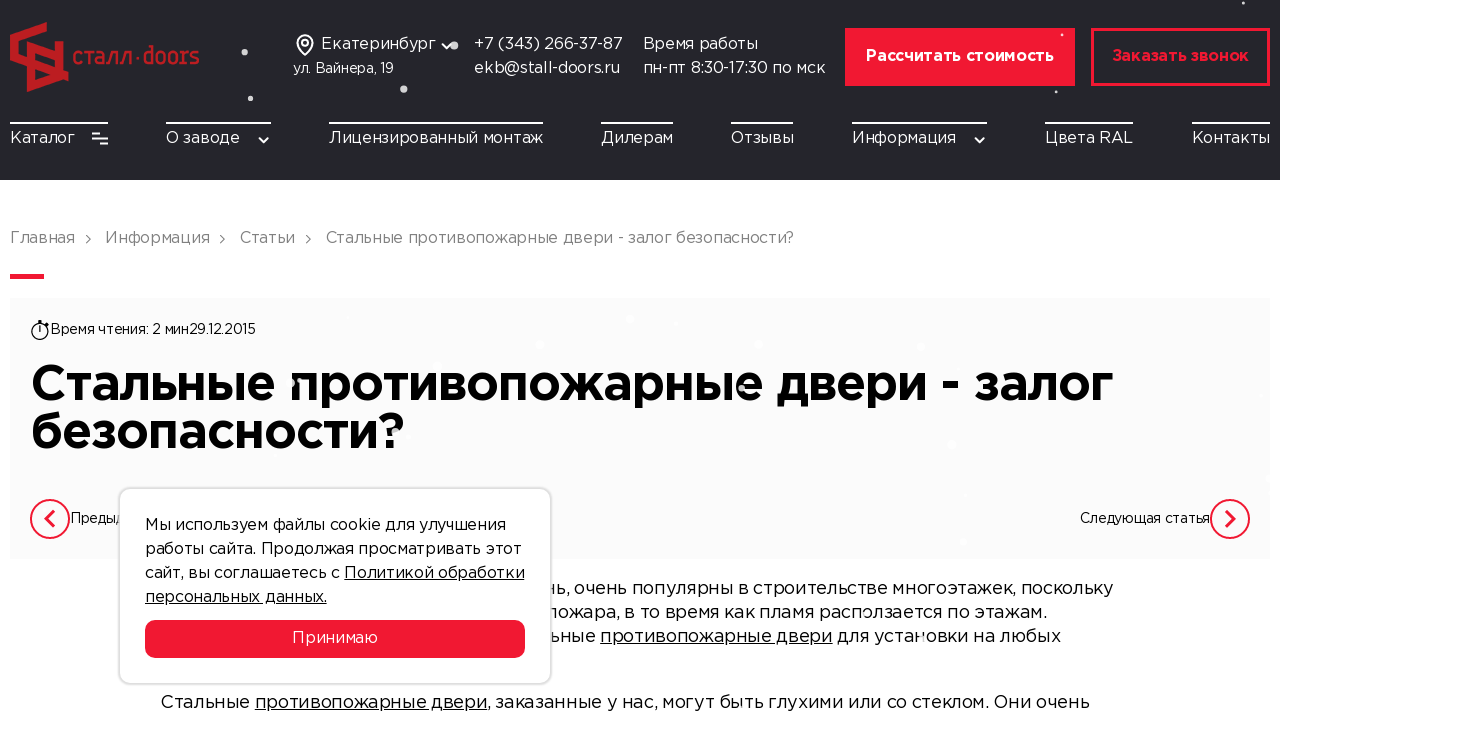

--- FILE ---
content_type: text/html; charset=UTF-8
request_url: https://ekaterinburg.stall-doors.ru/information/articles/stalnye-protivopozharnye-dveri-zalog-bezopasnosti/
body_size: 17302
content:
<html lang="ru">
<head itemscope itemtype="https://schema.org/WPHeader">
  <meta http-equiv="X-UA-Compatible" content="IE=edge">
  <meta name="viewport" content="width=device-width, initial-scale=1, maximum-scale=1">
	<meta http-equiv="Content-Type" content="text/html; charset=UTF-8" />
<meta name="description" content="Стальные двери, которым не страшен огонь, очень популярны в строительстве многоэтажек, поскольку там сложно быстро уничтожить источник пожара, в то время как пламя расползается по этажам. Компания «Сталл-Doors»  производит стальные противопожарные двери для установки на любых объектах." />
<link rel="canonical" href="https://ekaterinburg.stall-doors.ru/information/articles/stalnye-protivopozharnye-dveri-zalog-bezopasnosti/" />
<script data-skip-moving="true">(function(w, d, n) {var cl = "bx-core";var ht = d.documentElement;var htc = ht ? ht.className : undefined;if (htc === undefined || htc.indexOf(cl) !== -1){return;}var ua = n.userAgent;if (/(iPad;)|(iPhone;)/i.test(ua)){cl += " bx-ios";}else if (/Windows/i.test(ua)){cl += ' bx-win';}else if (/Macintosh/i.test(ua)){cl += " bx-mac";}else if (/Linux/i.test(ua) && !/Android/i.test(ua)){cl += " bx-linux";}else if (/Android/i.test(ua)){cl += " bx-android";}cl += (/(ipad|iphone|android|mobile|touch)/i.test(ua) ? " bx-touch" : " bx-no-touch");cl += w.devicePixelRatio && w.devicePixelRatio >= 2? " bx-retina": " bx-no-retina";if (/AppleWebKit/.test(ua)){cl += " bx-chrome";}else if (/Opera/.test(ua)){cl += " bx-opera";}else if (/Firefox/.test(ua)){cl += " bx-firefox";}ht.className = htc ? htc + " " + cl : cl;})(window, document, navigator);</script>


<link href="/bitrix/cache/css/s3/stall-doors/page_f6936b14a4f76a43f5a54137ed13a1cd/page_f6936b14a4f76a43f5a54137ed13a1cd_v1.css?17682219691644" type="text/css"  rel="stylesheet" />
<link href="/bitrix/cache/css/s3/stall-doors/template_4429a23f7e81d50a9c5fff3de0336730/template_4429a23f7e81d50a9c5fff3de0336730_v1.css?1768221208214085" type="text/css"  data-template-style="true" rel="stylesheet" />







<!-- dev2fun module opengraph -->
<meta property="og:title" content="Стальные противопожарные двери - залог безопасности? &ndash; статья на сайте Stall Doors | Екатеринбург"/>
<meta property="og:description" content="Стальные двери, которым не страшен огонь, очень популярны в строительстве многоэтажек, поскольку там сложно быстро уничтожить источник пожара, в то время как пл..."/>
<meta property="og:url" content="https://ekaterinburg.stall-doors.ru/information/articles/stalnye-protivopozharnye-dveri-zalog-bezopasnosti/"/>
<meta property="og:type" content="website"/>
<meta property="og:site_name" content="ekaterinburg.stall-doors.ru"/>
<meta property="og:image" content="https://ekaterinburg.stall-doors.ru/upload/dev2fun_opengraph/646/ixiyhu0z1cbrtr3so1wky672iha3rdum.png"/>
<meta property="og:image:type" content="image/png"/>
<meta property="og:image:width" content="272"/>
<meta property="og:image:height" content="158"/>
<!-- /dev2fun module opengraph -->



		<title itemprop="name">Стальные противопожарные двери - залог безопасности? – статья на сайте Stall Doors | Екатеринбург</title>
			</head>

<body class="page">
	<header class="header">
	<div class="container">
		<div class="header__top">
							<a href="/" class="logo">
					<img src="/upload/uf/842/kgd1wawgt8zaz21oucaz6dwqt6u5hg8d.png" alt="Сталл-Doors">
				</a>
						
						<div class="header__offer">
		      <div class="multi-adress">
	<div class="multi-adress__name js-multi-adress">
		<i class="icon icon--mapTop"></i>
		<p class="name">Екатеринбург</p>
		<i class="icon icon--arrowDown"></i>
		<ul class="multi-adress__list">
											<li><a class="multi-adress__link" href="//stall-doors.ru/information/articles/stalnye-protivopozharnye-dveri-zalog-bezopasnosti/">Москва</a></li>
											<li><a class="multi-adress__link" href="//spb.stall-doors.ru/information/articles/stalnye-protivopozharnye-dveri-zalog-bezopasnosti/">Санкт-Петербург</a></li>
											<li><a class="multi-adress__link" href="//perm.stall-doors.ru/information/articles/stalnye-protivopozharnye-dveri-zalog-bezopasnosti/">Пермь</a></li>
															<li><a class="multi-adress__link" href="//samara.stall-doors.ru/information/articles/stalnye-protivopozharnye-dveri-zalog-bezopasnosti/">Самара</a></li>
											<li><a class="multi-adress__link" href="//nn.stall-doors.ru/information/articles/stalnye-protivopozharnye-dveri-zalog-bezopasnosti/">Нижний Новгород</a></li>
											<li><a class="multi-adress__link" href="//bryansk.stall-doors.ru/information/articles/stalnye-protivopozharnye-dveri-zalog-bezopasnosti/">Брянск</a></li>
											<li><a class="multi-adress__link" href="//krasnodar.stall-doors.ru/information/articles/stalnye-protivopozharnye-dveri-zalog-bezopasnosti/">Краснодар</a></li>
											<li><a class="multi-adress__link" href="//rostov.stall-doors.ru/information/articles/stalnye-protivopozharnye-dveri-zalog-bezopasnosti/">Ростов-на-Дону</a></li>
											<li><a class="multi-adress__link" href="//ryazan.stall-doors.ru/information/articles/stalnye-protivopozharnye-dveri-zalog-bezopasnosti/">Рязань</a></li>
											<li><a class="multi-adress__link" href="//voronezh.stall-doors.ru/information/articles/stalnye-protivopozharnye-dveri-zalog-bezopasnosti/">Воронеж</a></li>
											<li><a class="multi-adress__link" href="//krasnoyarsk.stall-doors.ru/information/articles/stalnye-protivopozharnye-dveri-zalog-bezopasnosti/">Красноярск</a></li>
					</ul>
	</div>
	<p class="multi-adress__adress"> ул. Вайнера, 19</p>
</div>					<div class="info">
						<a href="tel:+73432663787" class="info__tel">+7 (343) 266-37-87</a>
						<a href="mailto:ekb@stall-doors.ru" class="info__mail">ekb@stall-doors.ru</a>
					</div>
									<div class="info">
						<p>Время работы</p>
						<p>пн-пт 8:30-17:30 по мск</p>
					</div>
						      
<a href="/calc/" class="btn btn--calc btn--style2" onclick="ym(22119586,'reachGoal','calc_cost_click'); return true;">Рассчитать стоимость</a>
<div class="btn btn--style1" data-src="#callback" data-fancybox="">Заказать звонок</div>
		      <div class="user-expiriens">
			<div id="bx_basketFKauiI" class="bx-basket cart-btn bx-opener"><!--'start_frame_cache_bx_basketFKauiI'--><div class="bx-hdr-profile">
			<a href="/personal/basket/" class="cart">
					<i class="icon icon--cart"></i>
					<span class="cart__num">0</span>
			</a>
</div><!--'end_frame_cache_bx_basketFKauiI'--></div>
	<div class="humburger js-menu"><i class="icon icon--humburger"></i></div>
</div>			</div>
					</div>
											<div class="header__bottom">
			
<ul class="menu">
	<li class="menu__item">
		<a href="/catalog/" class="menu__link">Каталог<i class="icon icon--catalog"></i></a>
									<div class="sub-menu sub-menu--big">
					<ul class="catalog-menu">
													<li class="menu__item hasChildren" data-src="/upload/iblock/83b/6e9rr7afhyb8362l3f74dl6cstx1xg43.png"><a href="/catalog/protivopozharnye-dveri/" class="menu__link">Противопожарные двери</a><ul class="sub-menu sub-menu--level2"><li class="menu__item hasChildren" data-src="/upload/iblock/bb4/fm4oju19hjgwlhmaxfp3bfi7y3y6z8mb.png"><a href="/catalog/protivopozharnye-dveri/odnopolnye-protivopozharnye-dveri/" class="menu__link">Однопольные противопожарные двери</a><ul class="sub-menu sub-menu--level2"><li class="menu__item " ><a href="/catalog/protivopozharnye-dveri/odnopolnye-protivopozharnye-dveri/odnopolnye-protivopozharnye-dveri-ei-60/" class="menu__link">Однопольные противопожарные двери EI-60</a></li><li class="menu__item " ><a href="/catalog/protivopozharnye-dveri/odnopolnye-protivopozharnye-dveri/odnopolnye-protivopozharnye-dveri-ei-90/" class="menu__link">Однопольные противопожарные двери EI-90</a></li><li class="menu__item " ><a href="/catalog/protivopozharnye-dveri/odnopolnye-protivopozharnye-dveri/odnopolnye-protivopozharnye-dveri-glukhie/" class="menu__link">Однопольные противопожарные двери глухие</a></li><li class="menu__item " ><a href="/catalog/protivopozharnye-dveri/odnopolnye-protivopozharnye-dveri/odnopolnye-protivopozharnye-dveri-s-kvadratnym-oknom/" class="menu__link">Однопольные противопожарные двери с прямоугольным остеклением</a></li><li class="menu__item " ><a href="/catalog/protivopozharnye-dveri/odnopolnye-protivopozharnye-dveri/odnopolnye-protivopozharnye-dveri-s-kruglym-oknom/" class="menu__link">Однопольные противопожарные двери с круглым остеклением</a></li><li class="menu__item " data-src="/upload/iblock/af4/onyyn64geyfv4bk3i9cgafg001zdoek0.png"><a href="/catalog/protivopozharnye-dveri/odnopolnye-protivopozharnye-dveri/dymogazonepronitsaemye-odnopolnye-protivopozharnye-dveri/" class="menu__link">Дымогазонепроницаемые однопольные противопожарные двери</a></li><li class="menu__item " ><a href="/catalog/protivopozharnye-dveri/odnopolnye-protivopozharnye-dveri/odnopolnye-protivopozharnye-dveri-c-antipanikoy/" class="menu__link">Однопольные противопожарные двери c антипаникой</a></li><li class="menu__item " ><a href="/catalog/protivopozharnye-dveri/odnopolnye-protivopozharnye-dveri/odnopolnye-protivopozharnye-dveri-c-framugoy/" class="menu__link">Однопольные противопожарные двери c фрамугой</a></li><li class="menu__item " ><a href="/catalog/protivopozharnye-dveri/odnopolnye-protivopozharnye-dveri/odnopolnye-protivopozharnye-dveri-c-avtoporogom/" class="menu__link">Однопольные противопожарные двери c автопорогом</a></li></ul></li><li class="menu__item hasChildren" ><a href="/catalog/protivopozharnye-dveri/dvupolnye-protivopozharnye-dveri/" class="menu__link">Двупольные противопожарные двери</a><ul class="sub-menu sub-menu--level2"><li class="menu__item " ><a href="/catalog/protivopozharnye-dveri/dvupolnye-protivopozharnye-dveri/dvupolnye-protivopozharnye-dveri-ei-60/" class="menu__link">Двупольные противопожарные двери EI-60</a></li><li class="menu__item " ><a href="/catalog/protivopozharnye-dveri/dvupolnye-protivopozharnye-dveri/dvupolnye-protivopozharnye-dveri-ei-90/" class="menu__link">Двупольные противопожарные двери EI-90</a></li><li class="menu__item " ><a href="/catalog/protivopozharnye-dveri/dvupolnye-protivopozharnye-dveri/dvupolnye-protivopozharnye-dveri-glukhie/" class="menu__link">Двупольные противопожарные двери глухие</a></li><li class="menu__item " ><a href="/catalog/protivopozharnye-dveri/dvupolnye-protivopozharnye-dveri/dvupolnye-protivopozharnye-dveri-c-pryamougolnym-ostekleniem/" class="menu__link">Двупольные противопожарные двери c прямоугольным остеклением</a></li><li class="menu__item " ><a href="/catalog/protivopozharnye-dveri/dvupolnye-protivopozharnye-dveri/dvupolnye-protivopozharnye-dveri-s-kruglym-oknom/" class="menu__link">Двупольные противопожарные двери с круглым остеклением</a></li><li class="menu__item " ><a href="/catalog/protivopozharnye-dveri/dvupolnye-protivopozharnye-dveri/dymogazonepronitsaemye-dvupolnye-protivopozharnye-dveri/" class="menu__link">Дымогазонепроницаемые двупольные противопожарные двери</a></li><li class="menu__item " ><a href="/catalog/protivopozharnye-dveri/dvupolnye-protivopozharnye-dveri/dvupolnye-protivopozharnye-dveri-c-antipanikoy/" class="menu__link">Двупольные противопожарные двери c антипаникой</a></li><li class="menu__item " ><a href="/catalog/protivopozharnye-dveri/dvupolnye-protivopozharnye-dveri/dvupolnye-protivopozharnye-dveri-c-framugoy/" class="menu__link">Двупольные противопожарные двери c фрамугой</a></li><li class="menu__item " ><a href="/catalog/protivopozharnye-dveri/dvupolnye-protivopozharnye-dveri/dvupolnye-protivopozharnye-dveri-c-avtoporogom/" class="menu__link">Двупольные противопожарные двери c автопорогом</a></li></ul></li><li class="menu__item hasChildren" ><a href="/catalog/protivopozharnye-dveri/svetoprozrachnye-protivopozharnye-dveri/" class="menu__link">Светопрозрачные противопожарные двери</a><ul class="sub-menu sub-menu--level2"><li class="menu__item " ><a href="/catalog/protivopozharnye-dveri/svetoprozrachnye-protivopozharnye-dveri/svetoprozrachnye-dvupolnye-protivopozharnye-dveri/" class="menu__link">Светопрозрачные двупольные противопожарные двери</a></li><li class="menu__item " ><a href="/catalog/protivopozharnye-dveri/svetoprozrachnye-protivopozharnye-dveri/svetoprozrachnye-odnopolnye-protivopozharnye-dveri/" class="menu__link">Светопрозрачные однопольные противопожарные двери</a></li></ul></li><li class="menu__item " ><a href="/catalog/protivopozharnye-dveri/protivopozharnye-dveri-ei-60/" class="menu__link">Противопожарные двери EI-60</a></li><li class="menu__item " ><a href="/catalog/protivopozharnye-dveri/protivopozharnye-dveri-ei-90/" class="menu__link">Противопожарные двери EI-90</a></li><li class="menu__item " ><a href="/catalog/protivopozharnye-dveri/protivopozharnye-dveri-glukhie/" class="menu__link">Противопожарные двери глухие</a></li><li class="menu__item " ><a href="/catalog/protivopozharnye-dveri/protivopozharnye-dveri-c-pryamougolnym-ostekleniem/" class="menu__link">Противопожарные двери c прямоугольным остеклением</a></li><li class="menu__item " ><a href="/catalog/protivopozharnye-dveri/protivopozharnye-dveri-c-kruglym-ostekleniem/" class="menu__link">Противопожарные двери c круглым остеклением</a></li><li class="menu__item " ><a href="/catalog/protivopozharnye-dveri/protivopozharnye-dveri-dymogazonepronitsaemye/" class="menu__link">Противопожарные двери дымогазонепроницаемые</a></li><li class="menu__item " ><a href="/catalog/protivopozharnye-dveri/protivopozharnye-dveri-c-antipanikoy/" class="menu__link">Противопожарные двери c антипаникой</a></li><li class="menu__item " ><a href="/catalog/protivopozharnye-dveri/protivopozharnye-dveri-c-framugoy/" class="menu__link">Противопожарные двери c фрамугой</a></li><li class="menu__item " ><a href="/catalog/protivopozharnye-dveri/protivopozharnye-dveri-c-avtoporogom/" class="menu__link">Противопожарные двери c автопорогом</a></li></ul></li>													<li class="menu__item " data-src="/upload/iblock/a12/977wv83f447wmp1vo2jgno1xgz5ejiit.jpg"><a href="/catalog/protivopozharnye-lyuki/" class="menu__link">Противопожарные люки</a></li>													<li class="menu__item hasChildren" data-src="/upload/iblock/5f5/3ekoxlnftnzk013lp4trbcx8h9et8ngs.jpg"><a href="/catalog/tekhnicheskie-dveri/" class="menu__link">Технические двери</a><ul class="sub-menu sub-menu--level2"><li class="menu__item " ><a href="/catalog/tekhnicheskie-dveri/dvupolnye-tekhnicheskie-dveri/" class="menu__link">Двупольные технические двери</a></li><li class="menu__item " ><a href="/catalog/tekhnicheskie-dveri/odnopolnye-tekhnicheskie-dveri/" class="menu__link">Однопольные технические двери</a></li><li class="menu__item " ><a href="/catalog/tekhnicheskie-dveri/tekhnicheskie-dveri-c-kruglym-ostekleniem/" class="menu__link">Технические двери c круглым остеклением</a></li><li class="menu__item " ><a href="/catalog/tekhnicheskie-dveri/tekhnicheskie-dveri-c-pryamougolnym-ostekleniem/" class="menu__link">Технические двери c прямоугольным остеклением</a></li><li class="menu__item " ><a href="/catalog/tekhnicheskie-dveri/tekhnicheskie-dveri-s-avtoporogom/" class="menu__link">Технические двери с автопорогом</a></li><li class="menu__item " ><a href="/catalog/tekhnicheskie-dveri/tekhnicheskie-dveri-s-antipanikoy/" class="menu__link">Технические двери с антипаникой</a></li><li class="menu__item " ><a href="/catalog/tekhnicheskie-dveri/tekhnicheskie-dveri-s-ventilyatsionnoy-reshetkoy/" class="menu__link">Технические двери с вентиляционной решеткой</a></li><li class="menu__item " ><a href="/catalog/tekhnicheskie-dveri/tekhnicheskie-dveri-s-zhalyuziynoy-reshetkoy/" class="menu__link">Технические двери с жалюзийной решеткой</a></li><li class="menu__item " ><a href="/catalog/tekhnicheskie-dveri/tekhnicheskie-dveri-s-framugoy/" class="menu__link">Технические двери с фрамугой</a></li></ul></li>													<li class="menu__item " data-src="/upload/iblock/a12/977wv83f447wmp1vo2jgno1xgz5ejiit.jpg"><a href="/catalog/tekhnicheskie-lyuki/" class="menu__link">Технические люки</a></li>													<li class="menu__item " data-src="/upload/iblock/e13/e2vp9hlkd3ipmlep44wpxguc1jw1t3y8.jpg"><a href="/catalog/kvartirnye-dveri/" class="menu__link">Квартирные двери</a></li>											</ul>
					<div class="menu2 menu-dop" style="display:none"></div>
					<div class="menu3 menu-dop" style="display:none"></div>
					<div class="catalog-menu--img"></div>
				</div>
						</li>
	
	<li class="menu__item">
		<a href="/about/" class="menu__link">О заводе<i class="icon icon--arrowDown"></i></a>
									<ul class="sub-menu">
											<li class="menu__item"><a href="/about/delivery-and-payment/" class="menu__link">Доставка и оплата</a></li>
											<li class="menu__item"><a href="/about/product-test/" class="menu__link">Тест продукции</a></li>
											<li class="menu__item"><a href="/about/certificates/" class="menu__link">Сертификаты</a></li>
											<li class="menu__item"><a href="/about/portfolio/" class="menu__link">Портфолио</a></li>
									</ul>
						</li>
	
	<li class="menu__item">
		<a href="/licensed-installation/" class="menu__link">Лицензированный монтаж</a>
			</li>
	
	<li class="menu__item">
		<a href="/for-dealers/" class="menu__link">Дилерам</a>
			</li>
	
	<li class="menu__item">
		<a href="/reviews/" class="menu__link">Отзывы</a>
			</li>
	
	<li class="menu__item">
		<a href="/information/" class="menu__link">Информация<i class="icon icon--arrowDown"></i></a>
									<ul class="sub-menu">
											<li class="menu__item"><a href="/information/news/" class="menu__link">Новости</a></li>
											<li class="menu__item"><a href="/information/articles/" class="menu__link">Статьи</a></li>
									</ul>
						</li>
	
	<li class="menu__item">
		<a href="/ral-colors/" class="menu__link">Цвета RAL</a>
			</li>
	
	<li class="menu__item">
		<a href="/contacts/" class="menu__link">Контакты</a>
			</li>
	

</ul>
		</div>
			</div>
</header>


<div class="cookie-block" id="cookieBlock">
	<div class="cookie-body">Мы используем файлы cookie для улучшения работы сайта. Продолжая просматривать этот сайт, вы соглашаетесь с <a href="/privacy/" target="_blank">Политикой обработки персональных данных.</a></div>
	<div class="cookie-botton" id="acceptCookies">Принимаю</div>
</div>


	<section class="content">
		<div class="container">
			      <!-- Хлебные крошки -->
      <div class="breadcrumb" itemscope itemtype="http://schema.org/BreadcrumbList">
			<a href="/" class="breadcrumb__item" id="bx_breadcrumb_0" itemprop="itemListElement" itemscope itemtype="http://schema.org/ListItem">
				<span title="Главная" itemprop="item">
					<span itemprop="name">Главная</span>
				</span>
				<meta itemprop="position" content="1" />
			</a>
			<a href="/information/" class="breadcrumb__item" id="bx_breadcrumb_1" itemprop="itemListElement" itemscope itemtype="http://schema.org/ListItem">
				<span title="Информация" itemprop="item">
					<span itemprop="name">Информация</span>
				</span>
				<meta itemprop="position" content="2" />
			</a>
			<a href="/information/articles/" class="breadcrumb__item" id="bx_breadcrumb_2" itemprop="itemListElement" itemscope itemtype="http://schema.org/ListItem">
				<span title="Статьи" itemprop="item">
					<span itemprop="name">Статьи</span>
				</span>
				<meta itemprop="position" content="3" />
			</a>
			<span class="breadcrumb__item">
				Стальные противопожарные двери - залог безопасности?
			</span></div>			
						            <div class="article_detail">
                <div class="meta">
    <div class="reading_time">
        <i class="fa fa-sekundomer">
            <svg version="1.0" xmlns="http://www.w3.org/2000/svg"
                                                               width="20px" height="20px" viewBox="0 0 1120.000000 1280.000000"
                                                               preserveAspectRatio="xMidYMid meet">
                <g transform="translate(0.000000,1280.000000) scale(0.100000,-0.100000)"
                   fill="#000000" stroke="none">
                    <path d="M5355 12793 c-270 -32 -523 -99 -772 -204 l-103 -43 0 -817 0 -818
-77 -16 c-289 -60 -670 -174 -923 -275 -1173 -466 -2160 -1332 -2780 -2435
-846 -1507 -929 -3354 -220 -4925 538 -1192 1463 -2144 2636 -2711 607 -295
1232 -466 1929 -531 210 -19 758 -16 970 6 640 65 1196 213 1755 466 967 438
1802 1163 2377 2065 436 684 719 1467 817 2265 42 335 53 805 27 1105 -52 595
-185 1156 -397 1670 -118 286 -336 696 -493 929 l-53 79 576 576 577 577 -36
89 c-128 316 -317 619 -504 806 -197 196 -461 365 -790 503 l-114 48 -577
-577 -577 -577 -129 84 c-559 364 -1226 635 -1886 768 l-58 11 0 815 0 814
-42 21 c-185 95 -576 205 -807 229 -97 9 -260 11 -326 3z m430 -2563 c535 -34
1010 -142 1500 -340 1187 -481 2134 -1435 2617 -2635 415 -1031 445 -2224 83
-3275 -240 -699 -619 -1306 -1140 -1825 -1098 -1095 -2639 -1581 -4165 -1314
-1197 209 -2287 893 -3008 1886 -707 973 -1013 2162 -866 3363 98 803 409
1576 899 2235 447 602 1048 1103 1717 1430 738 362 1556 526 2363 475z"/>
                    <path d="M5393 9456 c-104 -34 -194 -114 -241 -214 l-27 -57 -3 -1865 c-2
-1839 -2 -1866 18 -1930 67 -220 316 -329 526 -231 110 51 187 149 213 269 16
75 16 3658 0 3734 -25 120 -104 219 -217 275 -45 22 -72 28 -141 30 -54 2
-102 -2 -128 -11z"/>
                </g>
            </svg>
        </i> Время чтения: 2 мин</div>
    <div class="date">29.12.2015</div>
</div>
                <h1 class="page-title">Стальные противопожарные двери - залог безопасности?</h1>
                <div class="article_navigations">
    <div class="prev">
                    <a href="/information/articles/osobennosti-raspolozheniya-protivopozharnykh-dverey-v-razlichnykh-pomeshcheniyakh/" title="Особенности расположения противопожарных дверей в различных помещениях">
                <i class="arrows prev"></i>
                <span>Предыдущая статья</span>
            </a>
            </div>
    <div class="next">

                    <a href="/information/articles/ot-chego-zavisit-tsena-na-protivopozharnye-dveri/" title="От чего зависит цена на противопожарные двери?">

                <span>Следующая статья</span>
                <i class="arrows next"></i>
            </a>
            </div>
</div>

            </div>
					</div>

<div class="news">
	<div class="container">
		<div class="article">
						<div class="table-of-contents" data-content="wrapper" style="display: none;">
                <h3 class="toc-title">Содержание</h3>
                <ul class="toc-list" data-content="list"></ul>
            </div>
			<div class="article-content" data-content="text">
			<p>
	 Стальные двери, которым не страшен огонь, очень популярны в строительстве многоэтажек, поскольку там сложно быстро уничтожить источник пожара, в то время как пламя расползается по этажам. Компания «Сталл-Doors» &nbsp;производит стальные <a href="/catalog/protivopozharnye-dveri/">противопожарные двери</a> для установки на любых объектах.
</p>
<p>
	 Стальные <a href="/catalog/protivopozharnye-dveri/">противопожарные двери</a>, заказанные у нас, могут быть глухими или со стеклом. Они очень надежны и защищают от взлома и пожара.
</p>
<p>
	<span style="font-size: medium;"><strong>Огнестойкость противопожарных стальных дверей</strong></span>
</p>
<p>
	У любой двери из нашей компании, есть сертификат, где обозначаются характеристики, а так же уровень огнестойкости от <a href="/catalog/protivopozharnye-dveri/protivopozharnye-dveri-ei-60/">EI 60</a> до EI 120. Маркировка эта обозначает, что дверь может выдержать воздействие пламенем и высоких температур в течении соответственно 60 и 120 минут. Этого времени обычно хватает, чтобы вызвать пожарных, которые справятся с пламенем, найдут очаг возгорания и эвакуируют людей.
</p>
<p>
	 При выборе <a href="/catalog/protivopozharnye-dveri/">противопожарных дверей</a>, стоит учесть, для какого здания они приобретаются, жилое, не жилое, складское, торговое, высота здания. Чем больше будет показатель огнестойкости, тем безопасней будет находиться за этой дверью.
</p>
<p>
	 Кроме того, что такие двери спасают от пожара, сдерживают огонь, они обладают другими функциями:
</p>
<ul type="disc">
	<li>Хорошая звукоизоляция;</li>
	<li>Высокий уровень теплоизоляции;</li>
	<li>Защита от вскрытия, при дополнительной установке замков.</li>
</ul>
<p>
 <span style="font-size: medium;"><strong>Дизайн стальных дверей</strong></span>
</p>
<p>
	Стальные <a href="/catalog/protivopozharnye-dveri/">противопожарные двери</a> от «Сталл-Doors» - это не только надежность и функциональность, но и стильный дизайн. Наше производство позволяет создать <a href="/catalog/protivopozharnye-dveri/odnopolnye-protivopozharnye-dveri/">одно-створчатые</a> и <a href="/catalog/protivopozharnye-dveri/dvupolnye-protivopozharnye-dveri/">двух-створчатые двери</a>, распашные и раздвижные. Мы выпускаем и <a href="/catalog/protivopozharnye-dveri/protivopozharnye-dveri-glukhie/">глухие стальные полотна</a> и <a href="/catalog/protivopozharnye-dveri/protivopozharnye-dveri-c-kruglym-ostekleniem/">противопожарные с остеклением</a>. Специальные порошковые краски улучшают огнеупорные качества металла и позволяют подобрать цвет с желанием заказчика. Все дверные конструкции оснащены доводчиками, а так же замками "Антипаника" и другими свойствами которые улучшают и делают&nbsp;функциональней&nbsp; <a href="/catalog/protivopozharnye-dveri/">противопожарные двери</a>.
</p>
<p>
	 Все двери изготавливаются по индивидуальным размерам дверных проемов, в соответствии с типом здания и пожеланий заказчика.
</p>			</div>
			<p class="p-block">
«Сталл-Doors» осуществляет производство дверей под заказ. На нашем сайте в каталоге представлены базовые модели и популярные решения. Обсудить ваши индивидуальные задачи и рассчитать стоимость можно в офисе компании или позвонив нам по телефону, указанному на сайте.
</p>					</div>
				
	<div class="news__offer news__offer--article">
		<h2>Читайте также</h2>
		<div class="news__slider  swiper">
			<div class="news__lists swiper-wrapper">

														<a href="/information/articles/protivopozharnye-dveri-s-zashchitoy-ot-dyma-i-ognya-funktsii-i-tipy/" class="news__item news__item--article swiper-slide">
						<div class="news__item--img">
							<img src="/upload/iblock/e5b/vou8tlexea25xpbycx5oqelds12nusyp.jpg" alt="Противопожарные двери с защитой от дыма и огня: функции и типы">
						</div>
						<div class="news__item--text">
							<p class="news__item--title">Противопожарные двери с защитой от дыма и огня: функции и типы</p>
						</div>
					</a>
														<a href="/information/articles/v-kakikh-pomeshcheniyakh-po-normam-obyazatelno-dolzhny-byt-protivopozharnye-dveri-ei-60/" class="news__item news__item--article swiper-slide">
						<div class="news__item--img">
							<img src="/upload/iblock/72e/q01qcv5x2sp1hjitr6as89d3cqb1xzs1.png" alt="В каких помещениях по нормам обязательно должны быть противопожарные двери EI-60">
						</div>
						<div class="news__item--text">
							<p class="news__item--title">В каких помещениях по нормам обязательно должны быть противопожарные двери EI-60</p>
						</div>
					</a>
														<a href="/information/articles/izgotovlenie-dverey-s-sistemoy-antipanika/" class="news__item news__item--article swiper-slide">
						<div class="news__item--img">
							<img src="/local/templates/stall-doors/img/fon_bunner.png" alt="Изготовление дверей с системой &quot;Антипаника&quot;">
						</div>
						<div class="news__item--text">
							<p class="news__item--title">Изготовление дверей с системой &quot;Антипаника&quot;</p>
						</div>
					</a>
														<a href="/information/articles/protivopozharnye-dveri-v-uchrezhdeniyakh-obrazovaniya-zashchita-detey-i-personala-/" class="news__item news__item--article swiper-slide">
						<div class="news__item--img">
							<img src="/upload/iblock/c11/8a4ck17aawb8jelpokjvm1hu3onc408l.jpg" alt="Противопожарные двери в учреждениях образования: защита детей и персонала ">
						</div>
						<div class="news__item--text">
							<p class="news__item--title">Противопожарные двери в учреждениях образования: защита детей и персонала </p>
						</div>
					</a>
														<a href="/information/articles/protivopozharnye-dveri-dlya-skladov-i-promyshlennykh-obektov-osobennosti-i-trebovaniya/" class="news__item news__item--article swiper-slide">
						<div class="news__item--img">
							<img src="/upload/iblock/42b/aa1da37n379k2bfihn9yr2r9gq0f239n.jpg" alt="Противопожарные двери для складов и промышленных объектов: особенности и требования">
						</div>
						<div class="news__item--text">
							<p class="news__item--title">Противопожарные двери для складов и промышленных объектов: особенности и требования</p>
						</div>
					</a>
														<a href="/information/articles/trebovaniya-k-protivopozharnym-lyukam/" class="news__item news__item--article swiper-slide">
						<div class="news__item--img">
							<img src="/upload/iblock/e2c/i228fubg31prvzl856te0dg39zmdwkki.jpeg" alt="Требования к противопожарным люкам">
						</div>
						<div class="news__item--text">
							<p class="news__item--title">Требования к противопожарным люкам</p>
						</div>
					</a>
														<a href="/information/articles/tekhnologiya-proizvodstva-protivopozharnykh-dverey/" class="news__item news__item--article swiper-slide">
						<div class="news__item--img">
							<img src="/upload/iblock/de3/5kggf8vlix2sdw2z5lwsjidxwpjzmwtg.jpg" alt="Технология производства противопожарных дверей">
						</div>
						<div class="news__item--text">
							<p class="news__item--title">Технология производства противопожарных дверей</p>
						</div>
					</a>
														<a href="/information/articles/trebovaniya-k-tekhnicheskim-pomeshcheniyam-po-pozharnoy-bezopasnosti/" class="news__item news__item--article swiper-slide">
						<div class="news__item--img">
							<img src="/upload/iblock/bdf/i03ped7gu15o2dpsjpoer8szf2r3g875.jpg" alt="Требования к техническим помещениям по пожарной безопасности">
						</div>
						<div class="news__item--text">
							<p class="news__item--title">Требования к техническим помещениям по пожарной безопасности</p>
						</div>
					</a>
														<a href="/information/articles/shild/" class="news__item news__item--article swiper-slide">
						<div class="news__item--img">
							<img src="/upload/iblock/bfc/lgrd3izwy7vceb9ipu1iam6uodee0rsn.jpg" alt="Шильд">
						</div>
						<div class="news__item--text">
							<p class="news__item--title">Шильд</p>
						</div>
					</a>
														<a href="/information/articles/dvernoy-proyem/" class="news__item news__item--article swiper-slide">
						<div class="news__item--img">
							<img src="/upload/iblock/64e/ln83dv5as6iu64gllngo4vgfmtalnfys.jpg" alt="Дверной проём">
						</div>
						<div class="news__item--text">
							<p class="news__item--title">Дверной проём</p>
						</div>
					</a>
														<a href="/information/articles/sistemy-antipanika/" class="news__item news__item--article swiper-slide">
						<div class="news__item--img">
							<img src="/local/templates/stall-doors/img/fon_bunner.png" alt="Системы «Антипаника»">
						</div>
						<div class="news__item--text">
							<p class="news__item--title">Системы «Антипаника»</p>
						</div>
					</a>
														<a href="/information/articles/uteplenie-protivopozharnykh-dverey/" class="news__item news__item--article swiper-slide">
						<div class="news__item--img">
							<img src="/local/templates/stall-doors/img/fon_bunner.png" alt="Утепление противопожарных дверей">
						</div>
						<div class="news__item--text">
							<p class="news__item--title">Утепление противопожарных дверей</p>
						</div>
					</a>
														<a href="/information/articles/protivopozharnye-raspashnye-dveri/" class="news__item news__item--article swiper-slide">
						<div class="news__item--img">
							<img src="/local/templates/stall-doors/img/fon_bunner.png" alt="Противопожарные распашные двери">
						</div>
						<div class="news__item--text">
							<p class="news__item--title">Противопожарные распашные двери</p>
						</div>
					</a>
														<a href="/information/articles/protivopozharnye-dveri-s-mdf-nakladkoy/" class="news__item news__item--article swiper-slide">
						<div class="news__item--img">
							<img src="/local/templates/stall-doors/img/fon_bunner.png" alt="Противопожарные двери с МДФ накладкой">
						</div>
						<div class="news__item--text">
							<p class="news__item--title">Противопожарные двери с МДФ накладкой</p>
						</div>
					</a>
														<a href="/information/articles/protivopozharnye-dveri-dlya-obshchestvennykh-zdaniy/" class="news__item news__item--article swiper-slide">
						<div class="news__item--img">
							<img src="/local/templates/stall-doors/img/fon_bunner.png" alt="Противопожарные двери для общественных зданий">
						</div>
						<div class="news__item--text">
							<p class="news__item--title">Противопожарные двери для общественных зданий</p>
						</div>
					</a>
														<a href="/information/articles/shponirovannye-protivopozharnye-dveri/" class="news__item news__item--article swiper-slide">
						<div class="news__item--img">
							<img src="/upload/dev2fun_opengraph/f00/braledwufp69qe5xqfuga5py6sqsc9wp.png" alt="Шпонированные противопожарные двери">
						</div>
						<div class="news__item--text">
							<p class="news__item--title">Шпонированные противопожарные двери</p>
						</div>
					</a>
														<a href="/information/articles/protivopozharnye-dveri-bez-poroga/" class="news__item news__item--article swiper-slide">
						<div class="news__item--img">
							<img src="/local/templates/stall-doors/img/fon_bunner.png" alt="Противопожарные двери без порога">
						</div>
						<div class="news__item--text">
							<p class="news__item--title">Противопожарные двери без порога</p>
						</div>
					</a>
														<a href="/information/articles/protivopozharnye-dveri-dlya-lestnichnoy-kletki/" class="news__item news__item--article swiper-slide">
						<div class="news__item--img">
							<img src="/upload/dev2fun_opengraph/56e/ki28ke3ure996tfuvwsvjqfchwlrer86.png" alt="Противопожарные двери для лестничной клетки">
						</div>
						<div class="news__item--text">
							<p class="news__item--title">Противопожарные двери для лестничной клетки</p>
						</div>
					</a>
														<a href="/information/articles/protivopozharnye-dveri-dlya-servernoy/" class="news__item news__item--article swiper-slide">
						<div class="news__item--img">
							<img src="/upload/dev2fun_opengraph/2ad/2d5c65r7d69qsid71sf8trsu5n3i5140.png" alt="Противопожарные двери для серверной">
						</div>
						<div class="news__item--text">
							<p class="news__item--title">Противопожарные двери для серверной</p>
						</div>
					</a>
														<a href="/information/articles/protivopozharnye-dveri-dlya-kotelnoy/" class="news__item news__item--article swiper-slide">
						<div class="news__item--img">
							<img src="/upload/dev2fun_opengraph/8f8/zwmckmalgaaiybw40ry20ggesol7tppz.png" alt="Противопожарные двери для котельной">
						</div>
						<div class="news__item--text">
							<p class="news__item--title">Противопожарные двери для котельной</p>
						</div>
					</a>
							</div>

		</div>

        <div class="portfolio-slider__bottom">
            <div class="portfolio-slider__line"></div>
            <div class="portfolio-slider-nav">
                <div class="portfolio-slider-nav__prev news-slider-nav__prev"></div>
                <div class="portfolio-slider-nav__next news-slider-nav__next"></div>
            </div>
        </div>
	</div>
	</div>
</div>
			
<div class="callback callback--page">
	<div class="container">
		<div>
			<h2 class="title">Получить<span>консультацию</span></h2>
			<p>Задайте ваши вопросы нашему менеджеру и получите ответ в течение 15 минут!</p>
		</div>
		<form action="/to/hell" class="form-callback js-send">
			<div class="full">
				<input type="text" name="name" placeholder="Введите ваше имя" required>
			</div>
			<div class="full">
				<input type="tel" name="phone" placeholder="Введите ваш телефон" required>
			</div>
			<div class="full _form-bottom">
				<input type="submit" value="Отправить" class="btn btn--style2" id="submit-btn">
				<div class="n-policy">
					<input type="checkbox" name="userpolicy" id="policy-input-about" value="Y" required>
					<label for="policy-input-about" class="n-policy__label"></label>
					<p class="policy">Заполняя форму, я даю согласие на <a href="https://stall-doors.ru/agreement/" target="_blank">обработку моих персональных данных</a> и принимаю условия <a href="/privacy/" target="_blank">политики конфиденциальности</a>.</p>
				</div>
			</div>
			<input type="hidden" name="formType" value="callback">
			<input type="hidden" name="subject" value="Получить консультацию">
			<input type="hidden" name="ya_goal" value="consult_submit">
		</form>
	</div>
</div>	</section>
<footer class="footer">
	<div class="container">
		<div class="footer__left">
			<div class="logo">
				<img src="/upload/uf/ccd/0c5yv1y9x8zz0f2w106uinpdg1xuj9ih.png" alt="Стальдорс">
			</div>
			
							<div class="info">
					<p>Время работы</p>
					<p>пн-пт 8:30-17:30 по мск</p>
				</div>
						<div class="info">
				<a href="tel:+73432663787" class="info__tel">+7 (343) 266-37-87</a>
				<a href="mailto:ekb@stall-doors.ru" class="info__mail">ekb@stall-doors.ru</a>
			</div>
			

			<div class="info">
				<p class="adress adress--top">Екатеринбург, </p>
				<p class="adress"> ул. Вайнера, 19</p>
			</div>

			<div class="btn btn--style1 btn-footer" data-fancybox="" data-src="#callback">Получить консультацию</div>
<a href="https://docs.google.com/forms/d/e/1FAIpQLSePxtpyveE1PYdZJbCMdhl0bonPLk9eFbPnzMbZ9oZE_q3z4g/viewform"
    target="_blank" class="btn btn--style1 btn-footer">Опрос для оценки нашей работы</a>		</div>
		<div class="footer__center">
			
<ul class="menu menu--footer">
	<li class="menu__item">
		<div class="menu__title">Продукция</div>
	</li>
			<li class="menu__item"><a href="/catalog/protivopozharnye-dveri/" class="menu__link">Противопожарные двери</a></li>
		
			<li class="menu__item"><a href="/catalog/protivopozharnye-lyuki/" class="menu__link">Противопожарные люки</a></li>
		
			<li class="menu__item"><a href="/catalog/tekhnicheskie-dveri/" class="menu__link">Технические двери</a></li>
		
			<li class="menu__item"><a href="/catalog/tekhnicheskie-lyuki/" class="menu__link">Технические люки</a></li>
		
			<li class="menu__item"><a href="/catalog/kvartirnye-dveri/" class="menu__link">Квартирные двери</a></li>
		

</ul>

			
<ul class="menu menu--footer">
	<li class="menu__item">
		<div class="menu__title">ИНФОРМАЦИЯ</div>
	</li>
			<li class="menu__item"><a href="/about/" class="menu__link">О заводе</a></li>
		
			<li class="menu__item"><a href="/licensed-installation/" class="menu__link">Лицензированный монтаж</a></li>
		
			<li class="menu__item"><a href="/for-dealers/" class="menu__link">Дилерам</a></li>
		
			<li class="menu__item"><a href="/reviews/" class="menu__link">Отзывы</a></li>
		
			<li class="menu__item"><a href="/information/news/" class="menu__link">Новости</a></li>
		
			<li class="menu__item"><a href="/information/articles/" class="menu__link selected">Статьи</a></li>
		

</ul>
		</div>
		<div class="footer__right">
			

<a href="https://akiwa.ru/" target="_blank" class="footer-copy__developer developer">
    <div class="developer__logo">
        <img src="/local/templates/stall-doors/img/akiwa.png" alt="Akiwa">
    </div>
    <div class="developer__text">
        Создано в компании <span>«Акива»</span> – помогаем продвигать и продавать
    </div>
</a>
			
<div class="social">
  <!-- <a href="https://www.instagram.com/stall.doors/" class="social__item" target="_blank"><svg xmlns="http://www.w3.org/2000/svg" x="0px" y="0px" width="36" height="36" viewBox="0 0 24 24" style=" fill:currentColor;"><path d="M 8 3 C 5.239 3 3 5.239 3 8 L 3 16 C 3 18.761 5.239 21 8 21 L 16 21 C 18.761 21 21 18.761 21 16 L 21 8 C 21 5.239 18.761 3 16 3 L 8 3 z M 18 5 C 18.552 5 19 5.448 19 6 C 19 6.552 18.552 7 18 7 C 17.448 7 17 6.552 17 6 C 17 5.448 17.448 5 18 5 z M 12 7 C 14.761 7 17 9.239 17 12 C 17 14.761 14.761 17 12 17 C 9.239 17 7 14.761 7 12 C 7 9.239 9.239 7 12 7 z M 12 9 A 3 3 0 0 0 9 12 A 3 3 0 0 0 12 15 A 3 3 0 0 0 15 12 A 3 3 0 0 0 12 9 z"></path></svg></a> -->
  <a href="https://vk.com/public210508894" class="social__item" target="_blank"><svg xmlns="http://www.w3.org/2000/svg" x="0px" y="0px" width="36" height="36" viewBox="0 0 24 24" style=" fill:currentColor;"><path d="M19,3H5C3.895,3,3,3.895,3,5v14c0,1.105,0.895,2,2,2h14c1.105,0,2-0.895,2-2V5C21,3.895,20.105,3,19,3z M17.907,15.684 l-1.735,0.024c0,0-0.374,0.073-0.864-0.265c-0.649-0.446-1.261-1.606-1.738-1.455c-0.484,0.154-0.469,1.198-0.469,1.198 s0.004,0.184-0.107,0.304c-0.12,0.129-0.355,0.116-0.355,0.116h-0.777c0,0-1.714,0.142-3.225-1.433 c-1.646-1.717-3.1-5.106-3.1-5.106S5.452,8.853,5.543,8.744C5.646,8.623,5.924,8.62,5.924,8.62l1.857-0.009 c0,0,0.175,0.031,0.301,0.123c0.103,0.076,0.162,0.219,0.162,0.219s0.3,0.761,0.698,1.45c0.776,1.343,1.137,1.637,1.4,1.493 c0.384-0.21,0.269-1.898,0.269-1.898s0.007-0.613-0.193-0.886C10.262,8.899,9.969,8.836,9.84,8.82 c-0.105-0.014,0.066-0.257,0.289-0.367c0.334-0.163,0.925-0.173,1.622-0.166c0.543,0.006,0.7,0.039,0.912,0.091 c0.641,0.155,0.423,0.753,0.423,2.188c0,0.46-0.083,1.106,0.248,1.319c0.143,0.092,0.491,0.014,1.36-1.466 c0.413-0.702,0.722-1.527,0.722-1.527s0.068-0.147,0.173-0.21c0.108-0.065,0.253-0.045,0.253-0.045l1.955-0.012 c0,0,0.587-0.071,0.683,0.196c0.1,0.279-0.219,0.93-1.018,1.995c-1.311,1.75-1.457,1.587-0.368,2.599 c1.04,0.967,1.255,1.437,1.291,1.496C18.815,15.627,17.907,15.684,17.907,15.684z"></path></svg></a>
  <a href="https://ok.ru/profile/570416803062" class="social__item" target="_blank"> <svg xmlns="http://www.w3.org/2000/svg" x="0px" y="0px" width="36" height="36" viewBox="0 0 24 24" style=" fill:currentColor;"><path d="M 12 5 C 13.109375 5 14.011719 5.902344 14.011719 7.011719 C 14.011719 8.117188 13.109375 9.019531 12 9.019531 C 10.890625 9.019531 9.988281 8.117188 9.988281 7.011719 C 9.988281 5.902344 10.890625 5 12 5 Z M 12 12.007813 C 14.757813 12.007813 16.996094 9.769531 16.996094 7.011719 C 16.996094 4.253906 14.757813 2.011719 12 2.011719 C 9.242188 2.011719 7 4.253906 7 7.011719 C 7 9.765625 9.242188 12.007813 12 12.007813 Z M 13.964844 15.828125 C 14.953125 15.605469 15.90625 15.214844 16.785156 14.660156 C 17.449219 14.242188 17.648438 13.363281 17.230469 12.699219 C 16.8125 12.035156 15.933594 11.832031 15.269531 12.253906 C 13.277344 13.503906 10.71875 13.503906 8.730469 12.253906 C 8.0625 11.832031 7.183594 12.035156 6.765625 12.699219 C 6.347656 13.363281 6.546875 14.242188 7.214844 14.660156 C 8.089844 15.214844 9.046875 15.605469 10.035156 15.828125 L 7.316406 18.546875 C 6.761719 19.101563 6.761719 20.003906 7.320313 20.558594 C 7.597656 20.835938 7.960938 20.976563 8.324219 20.976563 C 8.6875 20.976563 9.054688 20.835938 9.332031 20.558594 L 12 17.890625 L 14.671875 20.558594 C 15.226563 21.113281 16.125 21.113281 16.683594 20.558594 C 17.238281 20.003906 17.238281 19.101563 16.683594 18.546875 Z"></path></svg></a>
  <a href="https://www.youtube.com/channel/UCznQ7UFs53Dy2kdkv0W7yqw" class="social__item" target="_blank">
  <svg xmlns="http://www.w3.org/2000/svg" x="0px" y="0px" width="36" height="36" viewBox="0 0 24 24" style=" fill:currentColor;"><path d="M21.582,6.186c-0.23-0.86-0.908-1.538-1.768-1.768C18.254,4,12,4,12,4S5.746,4,4.186,4.418 c-0.86,0.23-1.538,0.908-1.768,1.768C2,7.746,2,12,2,12s0,4.254,0.418,5.814c0.23,0.86,0.908,1.538,1.768,1.768 C5.746,20,12,20,12,20s6.254,0,7.814-0.418c0.861-0.23,1.538-0.908,1.768-1.768C22,16.254,22,12,22,12S22,7.746,21.582,6.186z M10,15.464V8.536L16,12L10,15.464z"></path></svg></a>
  <a href="https://t.me/stalldoors" class="social__item" target="_blank"><svg xmlns="http://www.w3.org/2000/svg" xmlns:xlink="http://www.w3.org/1999/xlink" viewBox="0 0 36 36" width="36px" height="36px"><g id="surface110754931"><path style=" stroke:none;fill-rule:nonzero;fill:currentColor;fill-opacity:1;" d="M 4.371094 17.710938 C 13.796875 13.566406 25.996094 8.507812 27.679688 7.808594 C 32.097656 5.976562 33.453125 6.328125 32.777344 10.386719 C 32.292969 13.300781 30.890625 22.953125 29.773438 28.960938 C 29.113281 32.523438 27.628906 32.945312 25.289062 31.402344 C 24.167969 30.660156 18.496094 26.910156 17.265625 26.03125 C 16.140625 25.226562 14.59375 24.261719 16.535156 22.363281 C 17.226562 21.683594 21.761719 17.355469 25.292969 13.988281 C 25.753906 13.546875 25.171875 12.816406 24.640625 13.171875 C 19.878906 16.328125 13.28125 20.710938 12.441406 21.28125 C 11.171875 22.144531 9.953125 22.539062 7.765625 21.910156 C 6.109375 21.4375 4.496094 20.871094 3.867188 20.652344 C 1.449219 19.824219 2.023438 18.746094 4.371094 17.710938 Z M 4.371094 17.710938 "/></g></svg></a>
</div>			<div class="download__link-block">
			<a href="/local/templates/stall-doors/files/otchet.pdf" download class="download__link">
    Результаты специальной оценки условий труда
</a>			</div>
			<div class="footer__info-text">
				<p>* Информация на сайте не является публичной офертой.</p>
<p><a href="/privacy/" target="_blank">Политика конфиденциальности</a></p>
<p><a href="https://stall-doors.ru/agreement/" target="_blank">Соглашение об обработке персональных данных</a></p>			</div>
		</div>
	</div>
</footer>
<div class="hidden-forms">
	<div id="callback" class="popup-form">
    <div>
        <h2 class="title">Заказать звонок</span></h2>
    </div>
    <form class="form-callback js-send">
        <div class="row">
            <input type="text" name="name" placeholder="Введите ваше имя" required>
        </div>
        <div class="row">
            <input type="tel" name="phone" placeholder="Введите ваш телефон" required>
        </div>
        <div class="row">
            <input type="submit" value="Отправить" class="btn btn--style2">
            <div class="n-policy">
                <input type="checkbox" name="userpolicy" id="policy-input" value="Y" required>
                <label for="policy-input" class="n-policy__label"></label>
                <p class="policy">Заполняя форму, я даю согласие на <a href="https://stall-doors.ru/agreement/" target="_blank">обработку моих персональных данных</a> и принимаю условия <a href="/privacy/" target="_blank">политики конфиденциальности</a>.</p>
            </div>
        </div>
        <input type="hidden" name="formType" value="callback">
        <input type="hidden" name="subject" value="Получить консультацию">
        <input type="hidden" name="ya_goal" value="callback_submit">
    </form>
</div>

<style>
.popup-form {
    background-color: var(--bg-color);
}
</style>
<!--  --></div>
<!-- Yandex.Metrika counter -->
<noscript><div><img src="https://mc.yandex.ru/watch/22119586" style="position:absolute; left:-9999px;" alt="" /></div></noscript>
<!-- /Yandex.Metrika counter -->
<script type="application/ld+json">
	{
		"@context": "https://schema.org",
		"@type": "LocalBusiness",
		"address": {
			"@type": "PostalAddress",
			"addressLocality": "Екатеринбург",
			"streetAddress": " ул. Вайнера, 19"
		},
		"description": "Изготовление металлических дверей",
		"name": "Сталл-Doors",
		"telephone": "+7 (343) 266-37-87",
		"email": "ekb@stall-doors.ru"
	}
</script>

<canvas id="snow-canvas"></canvas>
<style>#snow-canvas{position:fixed;top:0;left:0;pointer-events:none;}</style>
<script>if(!window.BX)window.BX={};if(!window.BX.message)window.BX.message=function(mess){if(typeof mess==='object'){for(let i in mess) {BX.message[i]=mess[i];} return true;}};</script>
<script>(window.BX||top.BX).message({"pull_server_enabled":"N","pull_config_timestamp":0,"shared_worker_allowed":"Y","pull_guest_mode":"N","pull_guest_user_id":0,"pull_worker_mtime":1742300160});(window.BX||top.BX).message({"PULL_OLD_REVISION":"Для продолжения корректной работы с сайтом необходимо перезагрузить страницу."});</script>
<script>(window.BX||top.BX).message({"JS_CORE_LOADING":"Загрузка...","JS_CORE_NO_DATA":"- Нет данных -","JS_CORE_WINDOW_CLOSE":"Закрыть","JS_CORE_WINDOW_EXPAND":"Развернуть","JS_CORE_WINDOW_NARROW":"Свернуть в окно","JS_CORE_WINDOW_SAVE":"Сохранить","JS_CORE_WINDOW_CANCEL":"Отменить","JS_CORE_WINDOW_CONTINUE":"Продолжить","JS_CORE_H":"ч","JS_CORE_M":"м","JS_CORE_S":"с","JSADM_AI_HIDE_EXTRA":"Скрыть лишние","JSADM_AI_ALL_NOTIF":"Показать все","JSADM_AUTH_REQ":"Требуется авторизация!","JS_CORE_WINDOW_AUTH":"Войти","JS_CORE_IMAGE_FULL":"Полный размер"});</script><script src="/bitrix/js/main/core/core.min.js?1742301047225353"></script><script>BX.Runtime.registerExtension({"name":"main.core","namespace":"BX","loaded":true});</script>
<script>BX.setJSList(["\/bitrix\/js\/main\/core\/core_ajax.js","\/bitrix\/js\/main\/core\/core_promise.js","\/bitrix\/js\/main\/polyfill\/promise\/js\/promise.js","\/bitrix\/js\/main\/loadext\/loadext.js","\/bitrix\/js\/main\/loadext\/extension.js","\/bitrix\/js\/main\/polyfill\/promise\/js\/promise.js","\/bitrix\/js\/main\/polyfill\/find\/js\/find.js","\/bitrix\/js\/main\/polyfill\/includes\/js\/includes.js","\/bitrix\/js\/main\/polyfill\/matches\/js\/matches.js","\/bitrix\/js\/ui\/polyfill\/closest\/js\/closest.js","\/bitrix\/js\/main\/polyfill\/fill\/main.polyfill.fill.js","\/bitrix\/js\/main\/polyfill\/find\/js\/find.js","\/bitrix\/js\/main\/polyfill\/matches\/js\/matches.js","\/bitrix\/js\/main\/polyfill\/core\/dist\/polyfill.bundle.js","\/bitrix\/js\/main\/core\/core.js","\/bitrix\/js\/main\/polyfill\/intersectionobserver\/js\/intersectionobserver.js","\/bitrix\/js\/main\/lazyload\/dist\/lazyload.bundle.js","\/bitrix\/js\/main\/polyfill\/core\/dist\/polyfill.bundle.js","\/bitrix\/js\/main\/parambag\/dist\/parambag.bundle.js"]);
</script>
<script>(window.BX||top.BX).message({"LANGUAGE_ID":"ru","FORMAT_DATE":"DD.MM.YYYY","FORMAT_DATETIME":"DD.MM.YYYY HH:MI:SS","COOKIE_PREFIX":"BITRIX_SM","SERVER_TZ_OFFSET":"10800","UTF_MODE":"Y","SITE_ID":"s3","SITE_DIR":"\/","USER_ID":"","SERVER_TIME":1769026179,"USER_TZ_OFFSET":0,"USER_TZ_AUTO":"Y","bitrix_sessid":"0dd950baf8d2336f080ff4624c2a0398"});</script><script src="/bitrix/js/pull/protobuf/protobuf.min.js?169398966876433"></script>
<script src="/bitrix/js/pull/protobuf/model.min.js?169398966814190"></script>
<script src="/bitrix/js/main/core/core_promise.js?16939893935220"></script>
<script src="/bitrix/js/rest/client/rest.client.min.js?16939895149240"></script>
<script src="/bitrix/js/pull/client/pull.client.min.js?174230015149664"></script>
<script>BX.setJSList(["\/local\/templates\/stall-doors\/js\/lib\/unfetch\/index.js","\/local\/templates\/stall-doors\/js\/lib\/native-mask\/mask.js","\/local\/templates\/stall-doors\/js\/lib\/customSelect\/customSelect.js","\/local\/templates\/stall-doors\/js\/lib\/fancybox4\/fancybox.umd.js","\/local\/templates\/stall-doors\/js\/lib\/swiper\/swiper-bundle.min.js","\/local\/templates\/stall-doors\/js\/lib\/countUp\/countUp.umd.js","\/local\/templates\/stall-doors\/js\/main.js","\/local\/templates\/stall-doors\/js\/ya_goals.js","\/local\/templates\/stall-doors\/js\/asyncload.js","\/local\/templates\/stall-doors\/js\/custom.js","\/local\/templates\/stall-doors\/components\/bitrix\/sale.basket.basket.line\/basket_header\/script.js"]);</script>
<script>BX.setCSSList(["\/local\/templates\/stall-doors\/components\/bitrix\/news\/articles\/bitrix\/news.detail\/.default\/style.css","\/local\/templates\/stall-doors\/components\/bitrix\/news.list\/more_news\/style.css","\/local\/templates\/stall-doors\/css\/normalize.css","\/local\/templates\/stall-doors\/fonts\/stylesheet.css","\/local\/templates\/stall-doors\/js\/lib\/fancybox4\/fancybox.css","\/local\/templates\/stall-doors\/js\/lib\/swiper\/swiper-bundle.min.css","\/local\/templates\/stall-doors\/css\/main.css","\/local\/templates\/stall-doors\/css\/media.css","\/local\/templates\/stall-doors\/css\/custom.css"]);</script>
<script>
					(function () {
						"use strict";

						var counter = function ()
						{
							var cookie = (function (name) {
								var parts = ("; " + document.cookie).split("; " + name + "=");
								if (parts.length == 2) {
									try {return JSON.parse(decodeURIComponent(parts.pop().split(";").shift()));}
									catch (e) {}
								}
							})("BITRIX_CONVERSION_CONTEXT_s3");

							if (cookie && cookie.EXPIRE >= BX.message("SERVER_TIME"))
								return;

							var request = new XMLHttpRequest();
							request.open("POST", "/bitrix/tools/conversion/ajax_counter.php", true);
							request.setRequestHeader("Content-type", "application/x-www-form-urlencoded");
							request.send(
								"SITE_ID="+encodeURIComponent("s3")+
								"&sessid="+encodeURIComponent(BX.bitrix_sessid())+
								"&HTTP_REFERER="+encodeURIComponent(document.referrer)
							);
						};

						if (window.frameRequestStart === true)
							BX.addCustomEvent("onFrameDataReceived", counter);
						else
							BX.ready(counter);
					})();
				</script>
<script  src="/bitrix/cache/js/s3/stall-doors/template_1981a4789327f89d585441438602fa5c/template_1981a4789327f89d585441438602fa5c_v1.js?1768221208326666"></script>
<script>var _ba = _ba || []; _ba.push(["aid", "81c58cadd96e2731298614c8648d4c83"]); _ba.push(["host", "ekaterinburg.stall-doors.ru"]); (function() {var ba = document.createElement("script"); ba.type = "text/javascript"; ba.async = true;ba.src = (document.location.protocol == "https:" ? "https://" : "http://") + "bitrix.info/ba.js";var s = document.getElementsByTagName("script")[0];s.parentNode.insertBefore(ba, s);})();</script>


<script type="text/javascript" src="https://www.google.com/recaptcha/api.js?render=6LcZ_xIqAAAAAB4GRYrrXbMuEcg5XZZo84664JxW"></script>
<script>
	window.SITE_TEMPLATE_PATH = '/local/templates/stall-doors';
</script>



<script>
var bx_basketFKauiI = new BitrixSmallCart;
</script>
<script type="text/javascript">
	bx_basketFKauiI.siteId       = 's3';
	bx_basketFKauiI.cartId       = 'bx_basketFKauiI';
	bx_basketFKauiI.ajaxPath     = '/bitrix/components/bitrix/sale.basket.basket.line/ajax.php';
	bx_basketFKauiI.templateName = 'basket_header';
	bx_basketFKauiI.arParams     =  {'HIDE_ON_BASKET_PAGES':'N','PATH_TO_AUTHORIZE':'/login/','PATH_TO_BASKET':'/personal/basket/','PATH_TO_ORDER':'/personal/order/make/','PATH_TO_PERSONAL':'/personal/','PATH_TO_PROFILE':'/personal/','PATH_TO_REGISTER':'/login/','POSITION_FIXED':'N','SHOW_AUTHOR':'N','SHOW_EMPTY_VALUES':'Y','SHOW_NUM_PRODUCTS':'Y','SHOW_PERSONAL_LINK':'N','SHOW_PRODUCTS':'N','SHOW_REGISTRATION':'N','SHOW_TOTAL_PRICE':'N','COMPONENT_TEMPLATE':'basket_header','CACHE_TYPE':'A','SHOW_DELAY':'Y','SHOW_NOTAVAIL':'Y','SHOW_IMAGE':'Y','SHOW_PRICE':'Y','SHOW_SUMMARY':'Y','POSITION_VERTICAL':'top','POSITION_HORIZONTAL':'right','MAX_IMAGE_SIZE':'70','AJAX':'N','~HIDE_ON_BASKET_PAGES':'N','~PATH_TO_AUTHORIZE':'/login/','~PATH_TO_BASKET':'/personal/basket/','~PATH_TO_ORDER':'/personal/order/make/','~PATH_TO_PERSONAL':'/personal/','~PATH_TO_PROFILE':'/personal/','~PATH_TO_REGISTER':'/login/','~POSITION_FIXED':'N','~SHOW_AUTHOR':'N','~SHOW_EMPTY_VALUES':'Y','~SHOW_NUM_PRODUCTS':'Y','~SHOW_PERSONAL_LINK':'N','~SHOW_PRODUCTS':'N','~SHOW_REGISTRATION':'N','~SHOW_TOTAL_PRICE':'N','~COMPONENT_TEMPLATE':'basket_header','~CACHE_TYPE':'A','~SHOW_DELAY':'Y','~SHOW_NOTAVAIL':'Y','~SHOW_IMAGE':'Y','~SHOW_PRICE':'Y','~SHOW_SUMMARY':'Y','~POSITION_VERTICAL':'top','~POSITION_HORIZONTAL':'right','~MAX_IMAGE_SIZE':'70','~AJAX':'N','cartId':'bx_basketFKauiI'}; // TODO \Bitrix\Main\Web\Json::encode
	bx_basketFKauiI.closeMessage = 'Скрыть';
	bx_basketFKauiI.openMessage  = 'Раскрыть';
	bx_basketFKauiI.activate();
</script><script>
(function() {
    const forms = document.querySelectorAll('.js-send');

    forms.forEach(form => {
        const nameInput = form.querySelector('input[name="name"]');
        const phoneInput = form.querySelector('input[name="phone"]');
        const checkbox = form.querySelector('input[name="userpolicy"]');
        const submitBtn = form.querySelector('input[type="submit"]');

        let showErrors = false; // Показывать ошибки только после попытки отправки

        function getOrCreateErrorMsg(input) {
            let msg = input.nextElementSibling;
            if (!msg || !msg.classList.contains('error-message')) {
                msg = document.createElement('div');
                msg.className = 'error-message';
                msg.style.color = 'red';
                msg.style.fontSize = '12px';
                msg.style.marginTop = '2px';
                input.insertAdjacentElement('afterend', msg);
            }
            return msg;
        }

        function validateField(input, pattern = null, customMessage = '') {
            const msg = getOrCreateErrorMsg(input);
            if (!input.value.trim()) {
                if (showErrors) {
                    msg.textContent = 'Это поле обязательно.';
                } else {
                    msg.textContent = '';
                }
                return false;
            }
            if (pattern && !pattern.test(input.value.trim())) {
                if (showErrors) {
                    msg.textContent = customMessage || 'Некорректное значение.';
                } else {
                    msg.textContent = '';
                }
                return false;
            }
            msg.textContent = '';
            return true;
        }

        function validateName() {
            const pattern = /^[a-zA-Zа-яА-ЯёЁ\s-]+$/;
            return validateField(nameInput, pattern, 'Пожалуйста, введите ваше имя (только буквы).');
        }

        function validatePhone() {
            const pattern = /^\+?\d{10,15}$/;
            return validateField(phoneInput, pattern, 'Пожалуйста, введите корректный номер телефона.');
        }

        function validatePolicy() {
            let span = checkbox.nextElementSibling;
            if (!span || !span.classList.contains('error-message')) {
                span = document.createElement('div');
                span.className = 'error-message';
                span.style.color = 'red';
                span.style.fontSize = '12px';
                span.style.marginTop = '2px';
                checkbox.insertAdjacentElement('afterend', span);
            }
            if (!checkbox.checked) {
                if (showErrors) {
                    span.textContent = 'Пожалуйста, подтвердите согласие.';
                } else {
                    span.textContent = '';
                }
                return false;
            } else {
                span.textContent = '';
                return true;
            }
        }

        // Обработчики на blur
        if (nameInput) {
            nameInput.addEventListener('blur', () => {
                if (showErrors) validateName();
            });
        }
        if (phoneInput) {
            phoneInput.addEventListener('blur', () => {
                if (showErrors) validatePhone();
            });
        }
        if (checkbox) {
            checkbox.addEventListener('change', () => {
                if (showErrors) validatePolicy();
            });
        }

        // Обработка отправки
       form.addEventListener('submit', function(e) {
    showErrors = true;
    const nameValid = validateName();
    const phoneValid = validatePhone();
    const policyValid = validatePolicy();

    if (!(nameValid && phoneValid && policyValid)) {
        e.preventDefault(); // Остановить отправку, если есть ошибки
        return;
    }

    // Если все валидны - показываем уведомление
    if (submitBtn) {
        submitBtn.disabled = true;
        submitBtn.value = 'Отправка...';
        submitBtn.style.opacity = '0.7';

        let statusSpan = form.querySelector('.form-status');
        if (!statusSpan) {
            statusSpan = document.createElement('span');
            statusSpan.className = 'form-status';
            statusSpan.style.display = 'block';
            statusSpan.style.marginTop = '10px';
            form.appendChild(statusSpan);
        }
        statusSpan.textContent = 'Отправка...';
    }
});
    });
})();
</script><script type="text/javascript" >
let linkVk = document.querySelector('a[href*="https://vk.com/public210508894"]');
if (linkVk !== null) {
	linkVk.addEventListener('click', ev => {
	ym(22119586,'reachGoal','vk_click');
	console.log("клик по ВК");
	}, {});
}
</script>
<script type="text/javascript" >
let linkTg = document.querySelector('a[href*="https://t.me/StallDoorsBot"]');
if (linkTg !== null) {
	linkTg.addEventListener('click', ev => {
		ym(22119586,'reachGoal','telegram_click');
		console.log("клик по телеграм");
	}, {});
}
</script>

<script>var a=document.getElementById("snow-canvas"),r=a.getContext("2d"),n=window.innerWidth,t=window.innerHeight;a.width=n,a.height=t;for(var d=[],o=0;o<50;o++)d.push({x:Math.random()*n,y:Math.random()*t,r:4*Math.random()+1,d:50*Math.random()});var h=0;setInterval((function(){r.clearRect(0,0,n,t),r.fillStyle="rgba(255, 255, 255, 0.8)",r.beginPath();for(var a=0;a<50;a++){var o=d[a];r.moveTo(o.x,o.y),r.arc(o.x,o.y,o.r,0,2*Math.PI,!0)}r.fill(),function(){h+=.01;for(var a=0;a<50;a++){var r=d[a];r.y+=Math.cos(h+r.d)+1+r.r/2,r.x+=2*Math.sin(h),(r.x>n+5||r.x<-5||r.y>t)&&(a%3>0?d[a]={x:Math.random()*n,y:-10,r:r.r,d:r.d}:Math.sin(h)>0?d[a]={x:-5,y:Math.random()*t,r:r.r,d:r.d}:d[a]={x:n+5,y:Math.random()*t,r:r.r,d:r.d})}}()}),33)</script>
</body>

</html>

--- FILE ---
content_type: text/html; charset=utf-8
request_url: https://www.google.com/recaptcha/api2/anchor?ar=1&k=6LcZ_xIqAAAAAB4GRYrrXbMuEcg5XZZo84664JxW&co=aHR0cHM6Ly9la2F0ZXJpbmJ1cmcuc3RhbGwtZG9vcnMucnU6NDQz&hl=en&v=PoyoqOPhxBO7pBk68S4YbpHZ&size=invisible&anchor-ms=20000&execute-ms=30000&cb=xe6t82vaqkch
body_size: 48728
content:
<!DOCTYPE HTML><html dir="ltr" lang="en"><head><meta http-equiv="Content-Type" content="text/html; charset=UTF-8">
<meta http-equiv="X-UA-Compatible" content="IE=edge">
<title>reCAPTCHA</title>
<style type="text/css">
/* cyrillic-ext */
@font-face {
  font-family: 'Roboto';
  font-style: normal;
  font-weight: 400;
  font-stretch: 100%;
  src: url(//fonts.gstatic.com/s/roboto/v48/KFO7CnqEu92Fr1ME7kSn66aGLdTylUAMa3GUBHMdazTgWw.woff2) format('woff2');
  unicode-range: U+0460-052F, U+1C80-1C8A, U+20B4, U+2DE0-2DFF, U+A640-A69F, U+FE2E-FE2F;
}
/* cyrillic */
@font-face {
  font-family: 'Roboto';
  font-style: normal;
  font-weight: 400;
  font-stretch: 100%;
  src: url(//fonts.gstatic.com/s/roboto/v48/KFO7CnqEu92Fr1ME7kSn66aGLdTylUAMa3iUBHMdazTgWw.woff2) format('woff2');
  unicode-range: U+0301, U+0400-045F, U+0490-0491, U+04B0-04B1, U+2116;
}
/* greek-ext */
@font-face {
  font-family: 'Roboto';
  font-style: normal;
  font-weight: 400;
  font-stretch: 100%;
  src: url(//fonts.gstatic.com/s/roboto/v48/KFO7CnqEu92Fr1ME7kSn66aGLdTylUAMa3CUBHMdazTgWw.woff2) format('woff2');
  unicode-range: U+1F00-1FFF;
}
/* greek */
@font-face {
  font-family: 'Roboto';
  font-style: normal;
  font-weight: 400;
  font-stretch: 100%;
  src: url(//fonts.gstatic.com/s/roboto/v48/KFO7CnqEu92Fr1ME7kSn66aGLdTylUAMa3-UBHMdazTgWw.woff2) format('woff2');
  unicode-range: U+0370-0377, U+037A-037F, U+0384-038A, U+038C, U+038E-03A1, U+03A3-03FF;
}
/* math */
@font-face {
  font-family: 'Roboto';
  font-style: normal;
  font-weight: 400;
  font-stretch: 100%;
  src: url(//fonts.gstatic.com/s/roboto/v48/KFO7CnqEu92Fr1ME7kSn66aGLdTylUAMawCUBHMdazTgWw.woff2) format('woff2');
  unicode-range: U+0302-0303, U+0305, U+0307-0308, U+0310, U+0312, U+0315, U+031A, U+0326-0327, U+032C, U+032F-0330, U+0332-0333, U+0338, U+033A, U+0346, U+034D, U+0391-03A1, U+03A3-03A9, U+03B1-03C9, U+03D1, U+03D5-03D6, U+03F0-03F1, U+03F4-03F5, U+2016-2017, U+2034-2038, U+203C, U+2040, U+2043, U+2047, U+2050, U+2057, U+205F, U+2070-2071, U+2074-208E, U+2090-209C, U+20D0-20DC, U+20E1, U+20E5-20EF, U+2100-2112, U+2114-2115, U+2117-2121, U+2123-214F, U+2190, U+2192, U+2194-21AE, U+21B0-21E5, U+21F1-21F2, U+21F4-2211, U+2213-2214, U+2216-22FF, U+2308-230B, U+2310, U+2319, U+231C-2321, U+2336-237A, U+237C, U+2395, U+239B-23B7, U+23D0, U+23DC-23E1, U+2474-2475, U+25AF, U+25B3, U+25B7, U+25BD, U+25C1, U+25CA, U+25CC, U+25FB, U+266D-266F, U+27C0-27FF, U+2900-2AFF, U+2B0E-2B11, U+2B30-2B4C, U+2BFE, U+3030, U+FF5B, U+FF5D, U+1D400-1D7FF, U+1EE00-1EEFF;
}
/* symbols */
@font-face {
  font-family: 'Roboto';
  font-style: normal;
  font-weight: 400;
  font-stretch: 100%;
  src: url(//fonts.gstatic.com/s/roboto/v48/KFO7CnqEu92Fr1ME7kSn66aGLdTylUAMaxKUBHMdazTgWw.woff2) format('woff2');
  unicode-range: U+0001-000C, U+000E-001F, U+007F-009F, U+20DD-20E0, U+20E2-20E4, U+2150-218F, U+2190, U+2192, U+2194-2199, U+21AF, U+21E6-21F0, U+21F3, U+2218-2219, U+2299, U+22C4-22C6, U+2300-243F, U+2440-244A, U+2460-24FF, U+25A0-27BF, U+2800-28FF, U+2921-2922, U+2981, U+29BF, U+29EB, U+2B00-2BFF, U+4DC0-4DFF, U+FFF9-FFFB, U+10140-1018E, U+10190-1019C, U+101A0, U+101D0-101FD, U+102E0-102FB, U+10E60-10E7E, U+1D2C0-1D2D3, U+1D2E0-1D37F, U+1F000-1F0FF, U+1F100-1F1AD, U+1F1E6-1F1FF, U+1F30D-1F30F, U+1F315, U+1F31C, U+1F31E, U+1F320-1F32C, U+1F336, U+1F378, U+1F37D, U+1F382, U+1F393-1F39F, U+1F3A7-1F3A8, U+1F3AC-1F3AF, U+1F3C2, U+1F3C4-1F3C6, U+1F3CA-1F3CE, U+1F3D4-1F3E0, U+1F3ED, U+1F3F1-1F3F3, U+1F3F5-1F3F7, U+1F408, U+1F415, U+1F41F, U+1F426, U+1F43F, U+1F441-1F442, U+1F444, U+1F446-1F449, U+1F44C-1F44E, U+1F453, U+1F46A, U+1F47D, U+1F4A3, U+1F4B0, U+1F4B3, U+1F4B9, U+1F4BB, U+1F4BF, U+1F4C8-1F4CB, U+1F4D6, U+1F4DA, U+1F4DF, U+1F4E3-1F4E6, U+1F4EA-1F4ED, U+1F4F7, U+1F4F9-1F4FB, U+1F4FD-1F4FE, U+1F503, U+1F507-1F50B, U+1F50D, U+1F512-1F513, U+1F53E-1F54A, U+1F54F-1F5FA, U+1F610, U+1F650-1F67F, U+1F687, U+1F68D, U+1F691, U+1F694, U+1F698, U+1F6AD, U+1F6B2, U+1F6B9-1F6BA, U+1F6BC, U+1F6C6-1F6CF, U+1F6D3-1F6D7, U+1F6E0-1F6EA, U+1F6F0-1F6F3, U+1F6F7-1F6FC, U+1F700-1F7FF, U+1F800-1F80B, U+1F810-1F847, U+1F850-1F859, U+1F860-1F887, U+1F890-1F8AD, U+1F8B0-1F8BB, U+1F8C0-1F8C1, U+1F900-1F90B, U+1F93B, U+1F946, U+1F984, U+1F996, U+1F9E9, U+1FA00-1FA6F, U+1FA70-1FA7C, U+1FA80-1FA89, U+1FA8F-1FAC6, U+1FACE-1FADC, U+1FADF-1FAE9, U+1FAF0-1FAF8, U+1FB00-1FBFF;
}
/* vietnamese */
@font-face {
  font-family: 'Roboto';
  font-style: normal;
  font-weight: 400;
  font-stretch: 100%;
  src: url(//fonts.gstatic.com/s/roboto/v48/KFO7CnqEu92Fr1ME7kSn66aGLdTylUAMa3OUBHMdazTgWw.woff2) format('woff2');
  unicode-range: U+0102-0103, U+0110-0111, U+0128-0129, U+0168-0169, U+01A0-01A1, U+01AF-01B0, U+0300-0301, U+0303-0304, U+0308-0309, U+0323, U+0329, U+1EA0-1EF9, U+20AB;
}
/* latin-ext */
@font-face {
  font-family: 'Roboto';
  font-style: normal;
  font-weight: 400;
  font-stretch: 100%;
  src: url(//fonts.gstatic.com/s/roboto/v48/KFO7CnqEu92Fr1ME7kSn66aGLdTylUAMa3KUBHMdazTgWw.woff2) format('woff2');
  unicode-range: U+0100-02BA, U+02BD-02C5, U+02C7-02CC, U+02CE-02D7, U+02DD-02FF, U+0304, U+0308, U+0329, U+1D00-1DBF, U+1E00-1E9F, U+1EF2-1EFF, U+2020, U+20A0-20AB, U+20AD-20C0, U+2113, U+2C60-2C7F, U+A720-A7FF;
}
/* latin */
@font-face {
  font-family: 'Roboto';
  font-style: normal;
  font-weight: 400;
  font-stretch: 100%;
  src: url(//fonts.gstatic.com/s/roboto/v48/KFO7CnqEu92Fr1ME7kSn66aGLdTylUAMa3yUBHMdazQ.woff2) format('woff2');
  unicode-range: U+0000-00FF, U+0131, U+0152-0153, U+02BB-02BC, U+02C6, U+02DA, U+02DC, U+0304, U+0308, U+0329, U+2000-206F, U+20AC, U+2122, U+2191, U+2193, U+2212, U+2215, U+FEFF, U+FFFD;
}
/* cyrillic-ext */
@font-face {
  font-family: 'Roboto';
  font-style: normal;
  font-weight: 500;
  font-stretch: 100%;
  src: url(//fonts.gstatic.com/s/roboto/v48/KFO7CnqEu92Fr1ME7kSn66aGLdTylUAMa3GUBHMdazTgWw.woff2) format('woff2');
  unicode-range: U+0460-052F, U+1C80-1C8A, U+20B4, U+2DE0-2DFF, U+A640-A69F, U+FE2E-FE2F;
}
/* cyrillic */
@font-face {
  font-family: 'Roboto';
  font-style: normal;
  font-weight: 500;
  font-stretch: 100%;
  src: url(//fonts.gstatic.com/s/roboto/v48/KFO7CnqEu92Fr1ME7kSn66aGLdTylUAMa3iUBHMdazTgWw.woff2) format('woff2');
  unicode-range: U+0301, U+0400-045F, U+0490-0491, U+04B0-04B1, U+2116;
}
/* greek-ext */
@font-face {
  font-family: 'Roboto';
  font-style: normal;
  font-weight: 500;
  font-stretch: 100%;
  src: url(//fonts.gstatic.com/s/roboto/v48/KFO7CnqEu92Fr1ME7kSn66aGLdTylUAMa3CUBHMdazTgWw.woff2) format('woff2');
  unicode-range: U+1F00-1FFF;
}
/* greek */
@font-face {
  font-family: 'Roboto';
  font-style: normal;
  font-weight: 500;
  font-stretch: 100%;
  src: url(//fonts.gstatic.com/s/roboto/v48/KFO7CnqEu92Fr1ME7kSn66aGLdTylUAMa3-UBHMdazTgWw.woff2) format('woff2');
  unicode-range: U+0370-0377, U+037A-037F, U+0384-038A, U+038C, U+038E-03A1, U+03A3-03FF;
}
/* math */
@font-face {
  font-family: 'Roboto';
  font-style: normal;
  font-weight: 500;
  font-stretch: 100%;
  src: url(//fonts.gstatic.com/s/roboto/v48/KFO7CnqEu92Fr1ME7kSn66aGLdTylUAMawCUBHMdazTgWw.woff2) format('woff2');
  unicode-range: U+0302-0303, U+0305, U+0307-0308, U+0310, U+0312, U+0315, U+031A, U+0326-0327, U+032C, U+032F-0330, U+0332-0333, U+0338, U+033A, U+0346, U+034D, U+0391-03A1, U+03A3-03A9, U+03B1-03C9, U+03D1, U+03D5-03D6, U+03F0-03F1, U+03F4-03F5, U+2016-2017, U+2034-2038, U+203C, U+2040, U+2043, U+2047, U+2050, U+2057, U+205F, U+2070-2071, U+2074-208E, U+2090-209C, U+20D0-20DC, U+20E1, U+20E5-20EF, U+2100-2112, U+2114-2115, U+2117-2121, U+2123-214F, U+2190, U+2192, U+2194-21AE, U+21B0-21E5, U+21F1-21F2, U+21F4-2211, U+2213-2214, U+2216-22FF, U+2308-230B, U+2310, U+2319, U+231C-2321, U+2336-237A, U+237C, U+2395, U+239B-23B7, U+23D0, U+23DC-23E1, U+2474-2475, U+25AF, U+25B3, U+25B7, U+25BD, U+25C1, U+25CA, U+25CC, U+25FB, U+266D-266F, U+27C0-27FF, U+2900-2AFF, U+2B0E-2B11, U+2B30-2B4C, U+2BFE, U+3030, U+FF5B, U+FF5D, U+1D400-1D7FF, U+1EE00-1EEFF;
}
/* symbols */
@font-face {
  font-family: 'Roboto';
  font-style: normal;
  font-weight: 500;
  font-stretch: 100%;
  src: url(//fonts.gstatic.com/s/roboto/v48/KFO7CnqEu92Fr1ME7kSn66aGLdTylUAMaxKUBHMdazTgWw.woff2) format('woff2');
  unicode-range: U+0001-000C, U+000E-001F, U+007F-009F, U+20DD-20E0, U+20E2-20E4, U+2150-218F, U+2190, U+2192, U+2194-2199, U+21AF, U+21E6-21F0, U+21F3, U+2218-2219, U+2299, U+22C4-22C6, U+2300-243F, U+2440-244A, U+2460-24FF, U+25A0-27BF, U+2800-28FF, U+2921-2922, U+2981, U+29BF, U+29EB, U+2B00-2BFF, U+4DC0-4DFF, U+FFF9-FFFB, U+10140-1018E, U+10190-1019C, U+101A0, U+101D0-101FD, U+102E0-102FB, U+10E60-10E7E, U+1D2C0-1D2D3, U+1D2E0-1D37F, U+1F000-1F0FF, U+1F100-1F1AD, U+1F1E6-1F1FF, U+1F30D-1F30F, U+1F315, U+1F31C, U+1F31E, U+1F320-1F32C, U+1F336, U+1F378, U+1F37D, U+1F382, U+1F393-1F39F, U+1F3A7-1F3A8, U+1F3AC-1F3AF, U+1F3C2, U+1F3C4-1F3C6, U+1F3CA-1F3CE, U+1F3D4-1F3E0, U+1F3ED, U+1F3F1-1F3F3, U+1F3F5-1F3F7, U+1F408, U+1F415, U+1F41F, U+1F426, U+1F43F, U+1F441-1F442, U+1F444, U+1F446-1F449, U+1F44C-1F44E, U+1F453, U+1F46A, U+1F47D, U+1F4A3, U+1F4B0, U+1F4B3, U+1F4B9, U+1F4BB, U+1F4BF, U+1F4C8-1F4CB, U+1F4D6, U+1F4DA, U+1F4DF, U+1F4E3-1F4E6, U+1F4EA-1F4ED, U+1F4F7, U+1F4F9-1F4FB, U+1F4FD-1F4FE, U+1F503, U+1F507-1F50B, U+1F50D, U+1F512-1F513, U+1F53E-1F54A, U+1F54F-1F5FA, U+1F610, U+1F650-1F67F, U+1F687, U+1F68D, U+1F691, U+1F694, U+1F698, U+1F6AD, U+1F6B2, U+1F6B9-1F6BA, U+1F6BC, U+1F6C6-1F6CF, U+1F6D3-1F6D7, U+1F6E0-1F6EA, U+1F6F0-1F6F3, U+1F6F7-1F6FC, U+1F700-1F7FF, U+1F800-1F80B, U+1F810-1F847, U+1F850-1F859, U+1F860-1F887, U+1F890-1F8AD, U+1F8B0-1F8BB, U+1F8C0-1F8C1, U+1F900-1F90B, U+1F93B, U+1F946, U+1F984, U+1F996, U+1F9E9, U+1FA00-1FA6F, U+1FA70-1FA7C, U+1FA80-1FA89, U+1FA8F-1FAC6, U+1FACE-1FADC, U+1FADF-1FAE9, U+1FAF0-1FAF8, U+1FB00-1FBFF;
}
/* vietnamese */
@font-face {
  font-family: 'Roboto';
  font-style: normal;
  font-weight: 500;
  font-stretch: 100%;
  src: url(//fonts.gstatic.com/s/roboto/v48/KFO7CnqEu92Fr1ME7kSn66aGLdTylUAMa3OUBHMdazTgWw.woff2) format('woff2');
  unicode-range: U+0102-0103, U+0110-0111, U+0128-0129, U+0168-0169, U+01A0-01A1, U+01AF-01B0, U+0300-0301, U+0303-0304, U+0308-0309, U+0323, U+0329, U+1EA0-1EF9, U+20AB;
}
/* latin-ext */
@font-face {
  font-family: 'Roboto';
  font-style: normal;
  font-weight: 500;
  font-stretch: 100%;
  src: url(//fonts.gstatic.com/s/roboto/v48/KFO7CnqEu92Fr1ME7kSn66aGLdTylUAMa3KUBHMdazTgWw.woff2) format('woff2');
  unicode-range: U+0100-02BA, U+02BD-02C5, U+02C7-02CC, U+02CE-02D7, U+02DD-02FF, U+0304, U+0308, U+0329, U+1D00-1DBF, U+1E00-1E9F, U+1EF2-1EFF, U+2020, U+20A0-20AB, U+20AD-20C0, U+2113, U+2C60-2C7F, U+A720-A7FF;
}
/* latin */
@font-face {
  font-family: 'Roboto';
  font-style: normal;
  font-weight: 500;
  font-stretch: 100%;
  src: url(//fonts.gstatic.com/s/roboto/v48/KFO7CnqEu92Fr1ME7kSn66aGLdTylUAMa3yUBHMdazQ.woff2) format('woff2');
  unicode-range: U+0000-00FF, U+0131, U+0152-0153, U+02BB-02BC, U+02C6, U+02DA, U+02DC, U+0304, U+0308, U+0329, U+2000-206F, U+20AC, U+2122, U+2191, U+2193, U+2212, U+2215, U+FEFF, U+FFFD;
}
/* cyrillic-ext */
@font-face {
  font-family: 'Roboto';
  font-style: normal;
  font-weight: 900;
  font-stretch: 100%;
  src: url(//fonts.gstatic.com/s/roboto/v48/KFO7CnqEu92Fr1ME7kSn66aGLdTylUAMa3GUBHMdazTgWw.woff2) format('woff2');
  unicode-range: U+0460-052F, U+1C80-1C8A, U+20B4, U+2DE0-2DFF, U+A640-A69F, U+FE2E-FE2F;
}
/* cyrillic */
@font-face {
  font-family: 'Roboto';
  font-style: normal;
  font-weight: 900;
  font-stretch: 100%;
  src: url(//fonts.gstatic.com/s/roboto/v48/KFO7CnqEu92Fr1ME7kSn66aGLdTylUAMa3iUBHMdazTgWw.woff2) format('woff2');
  unicode-range: U+0301, U+0400-045F, U+0490-0491, U+04B0-04B1, U+2116;
}
/* greek-ext */
@font-face {
  font-family: 'Roboto';
  font-style: normal;
  font-weight: 900;
  font-stretch: 100%;
  src: url(//fonts.gstatic.com/s/roboto/v48/KFO7CnqEu92Fr1ME7kSn66aGLdTylUAMa3CUBHMdazTgWw.woff2) format('woff2');
  unicode-range: U+1F00-1FFF;
}
/* greek */
@font-face {
  font-family: 'Roboto';
  font-style: normal;
  font-weight: 900;
  font-stretch: 100%;
  src: url(//fonts.gstatic.com/s/roboto/v48/KFO7CnqEu92Fr1ME7kSn66aGLdTylUAMa3-UBHMdazTgWw.woff2) format('woff2');
  unicode-range: U+0370-0377, U+037A-037F, U+0384-038A, U+038C, U+038E-03A1, U+03A3-03FF;
}
/* math */
@font-face {
  font-family: 'Roboto';
  font-style: normal;
  font-weight: 900;
  font-stretch: 100%;
  src: url(//fonts.gstatic.com/s/roboto/v48/KFO7CnqEu92Fr1ME7kSn66aGLdTylUAMawCUBHMdazTgWw.woff2) format('woff2');
  unicode-range: U+0302-0303, U+0305, U+0307-0308, U+0310, U+0312, U+0315, U+031A, U+0326-0327, U+032C, U+032F-0330, U+0332-0333, U+0338, U+033A, U+0346, U+034D, U+0391-03A1, U+03A3-03A9, U+03B1-03C9, U+03D1, U+03D5-03D6, U+03F0-03F1, U+03F4-03F5, U+2016-2017, U+2034-2038, U+203C, U+2040, U+2043, U+2047, U+2050, U+2057, U+205F, U+2070-2071, U+2074-208E, U+2090-209C, U+20D0-20DC, U+20E1, U+20E5-20EF, U+2100-2112, U+2114-2115, U+2117-2121, U+2123-214F, U+2190, U+2192, U+2194-21AE, U+21B0-21E5, U+21F1-21F2, U+21F4-2211, U+2213-2214, U+2216-22FF, U+2308-230B, U+2310, U+2319, U+231C-2321, U+2336-237A, U+237C, U+2395, U+239B-23B7, U+23D0, U+23DC-23E1, U+2474-2475, U+25AF, U+25B3, U+25B7, U+25BD, U+25C1, U+25CA, U+25CC, U+25FB, U+266D-266F, U+27C0-27FF, U+2900-2AFF, U+2B0E-2B11, U+2B30-2B4C, U+2BFE, U+3030, U+FF5B, U+FF5D, U+1D400-1D7FF, U+1EE00-1EEFF;
}
/* symbols */
@font-face {
  font-family: 'Roboto';
  font-style: normal;
  font-weight: 900;
  font-stretch: 100%;
  src: url(//fonts.gstatic.com/s/roboto/v48/KFO7CnqEu92Fr1ME7kSn66aGLdTylUAMaxKUBHMdazTgWw.woff2) format('woff2');
  unicode-range: U+0001-000C, U+000E-001F, U+007F-009F, U+20DD-20E0, U+20E2-20E4, U+2150-218F, U+2190, U+2192, U+2194-2199, U+21AF, U+21E6-21F0, U+21F3, U+2218-2219, U+2299, U+22C4-22C6, U+2300-243F, U+2440-244A, U+2460-24FF, U+25A0-27BF, U+2800-28FF, U+2921-2922, U+2981, U+29BF, U+29EB, U+2B00-2BFF, U+4DC0-4DFF, U+FFF9-FFFB, U+10140-1018E, U+10190-1019C, U+101A0, U+101D0-101FD, U+102E0-102FB, U+10E60-10E7E, U+1D2C0-1D2D3, U+1D2E0-1D37F, U+1F000-1F0FF, U+1F100-1F1AD, U+1F1E6-1F1FF, U+1F30D-1F30F, U+1F315, U+1F31C, U+1F31E, U+1F320-1F32C, U+1F336, U+1F378, U+1F37D, U+1F382, U+1F393-1F39F, U+1F3A7-1F3A8, U+1F3AC-1F3AF, U+1F3C2, U+1F3C4-1F3C6, U+1F3CA-1F3CE, U+1F3D4-1F3E0, U+1F3ED, U+1F3F1-1F3F3, U+1F3F5-1F3F7, U+1F408, U+1F415, U+1F41F, U+1F426, U+1F43F, U+1F441-1F442, U+1F444, U+1F446-1F449, U+1F44C-1F44E, U+1F453, U+1F46A, U+1F47D, U+1F4A3, U+1F4B0, U+1F4B3, U+1F4B9, U+1F4BB, U+1F4BF, U+1F4C8-1F4CB, U+1F4D6, U+1F4DA, U+1F4DF, U+1F4E3-1F4E6, U+1F4EA-1F4ED, U+1F4F7, U+1F4F9-1F4FB, U+1F4FD-1F4FE, U+1F503, U+1F507-1F50B, U+1F50D, U+1F512-1F513, U+1F53E-1F54A, U+1F54F-1F5FA, U+1F610, U+1F650-1F67F, U+1F687, U+1F68D, U+1F691, U+1F694, U+1F698, U+1F6AD, U+1F6B2, U+1F6B9-1F6BA, U+1F6BC, U+1F6C6-1F6CF, U+1F6D3-1F6D7, U+1F6E0-1F6EA, U+1F6F0-1F6F3, U+1F6F7-1F6FC, U+1F700-1F7FF, U+1F800-1F80B, U+1F810-1F847, U+1F850-1F859, U+1F860-1F887, U+1F890-1F8AD, U+1F8B0-1F8BB, U+1F8C0-1F8C1, U+1F900-1F90B, U+1F93B, U+1F946, U+1F984, U+1F996, U+1F9E9, U+1FA00-1FA6F, U+1FA70-1FA7C, U+1FA80-1FA89, U+1FA8F-1FAC6, U+1FACE-1FADC, U+1FADF-1FAE9, U+1FAF0-1FAF8, U+1FB00-1FBFF;
}
/* vietnamese */
@font-face {
  font-family: 'Roboto';
  font-style: normal;
  font-weight: 900;
  font-stretch: 100%;
  src: url(//fonts.gstatic.com/s/roboto/v48/KFO7CnqEu92Fr1ME7kSn66aGLdTylUAMa3OUBHMdazTgWw.woff2) format('woff2');
  unicode-range: U+0102-0103, U+0110-0111, U+0128-0129, U+0168-0169, U+01A0-01A1, U+01AF-01B0, U+0300-0301, U+0303-0304, U+0308-0309, U+0323, U+0329, U+1EA0-1EF9, U+20AB;
}
/* latin-ext */
@font-face {
  font-family: 'Roboto';
  font-style: normal;
  font-weight: 900;
  font-stretch: 100%;
  src: url(//fonts.gstatic.com/s/roboto/v48/KFO7CnqEu92Fr1ME7kSn66aGLdTylUAMa3KUBHMdazTgWw.woff2) format('woff2');
  unicode-range: U+0100-02BA, U+02BD-02C5, U+02C7-02CC, U+02CE-02D7, U+02DD-02FF, U+0304, U+0308, U+0329, U+1D00-1DBF, U+1E00-1E9F, U+1EF2-1EFF, U+2020, U+20A0-20AB, U+20AD-20C0, U+2113, U+2C60-2C7F, U+A720-A7FF;
}
/* latin */
@font-face {
  font-family: 'Roboto';
  font-style: normal;
  font-weight: 900;
  font-stretch: 100%;
  src: url(//fonts.gstatic.com/s/roboto/v48/KFO7CnqEu92Fr1ME7kSn66aGLdTylUAMa3yUBHMdazQ.woff2) format('woff2');
  unicode-range: U+0000-00FF, U+0131, U+0152-0153, U+02BB-02BC, U+02C6, U+02DA, U+02DC, U+0304, U+0308, U+0329, U+2000-206F, U+20AC, U+2122, U+2191, U+2193, U+2212, U+2215, U+FEFF, U+FFFD;
}

</style>
<link rel="stylesheet" type="text/css" href="https://www.gstatic.com/recaptcha/releases/PoyoqOPhxBO7pBk68S4YbpHZ/styles__ltr.css">
<script nonce="B9_Efz4HnzcrPcQ_rdtm5w" type="text/javascript">window['__recaptcha_api'] = 'https://www.google.com/recaptcha/api2/';</script>
<script type="text/javascript" src="https://www.gstatic.com/recaptcha/releases/PoyoqOPhxBO7pBk68S4YbpHZ/recaptcha__en.js" nonce="B9_Efz4HnzcrPcQ_rdtm5w">
      
    </script></head>
<body><div id="rc-anchor-alert" class="rc-anchor-alert"></div>
<input type="hidden" id="recaptcha-token" value="[base64]">
<script type="text/javascript" nonce="B9_Efz4HnzcrPcQ_rdtm5w">
      recaptcha.anchor.Main.init("[\x22ainput\x22,[\x22bgdata\x22,\x22\x22,\[base64]/[base64]/MjU1Ong/[base64]/[base64]/[base64]/[base64]/[base64]/[base64]/[base64]/[base64]/[base64]/[base64]/[base64]/[base64]/[base64]/[base64]/[base64]\\u003d\x22,\[base64]\x22,\x22FcKrPi9sP3jDlnnCghwQw4LDpsK0wqZ+bx7Ci112CsKZw4jCsSzCr0TCrsKZfsKSwqQBEMKaKWxbw4ZLHsOLCx16wr3DmWoucFVYw6/DrnAwwpw1w640ZFI/UMK/w7VSw6lyXcKmw4gBOMKbAsKjOAnDhMOCaTdmw7nCjcOpVB8OPiLDqcOjw4pfFTwFw5QOwqbDscKba8Oww60lw5XDh2TDmcK3wpLDg8O/RMOJecOtw5zDisKvcsKlZMKRwqrDnDDDqk3Cs0J1KTfDqcOjwrfDjjrCksO9wpJSw4zCvVIOw6fDgBcxQcKrY3LDiETDjy3DtwLCi8Kqw4YKXcKlQsOmDcKlGsO/wpvCgsK3w6haw5hBw6p4XmvDrHLDlsKFY8OCw4ktw5DDuV7DgMOGHGEQAMOUO8KMD3LCoMOhHyQPBMOBwoBeLEvDnFltwq0Ee8K8Kmonw7vDu0/DhsO2wo12H8OowrvCjHkzw7lMXsOfJgLCkFHDmkEFVRbCqsOQw4LDqCAMQ0sOMcK4woA1wrtNw4fDtmU5Nx/CgiTDpsKOSx/DgMOzwrYSw4YRwoY7wodcUMK4enJTT8OiwrTCvWEcw7/[base64]/CrMKyF8O+PcOGw6oIwrbCmcOgecOFXMOvdMKWVT7Cqxltw4LDosKiw4LDvCTCjcODw7FxAlTDtm1/w6tVeFfCvCbDucO2ek5sW8KpDcKawp/[base64]/[base64]/UC3DicK7wqQHXsKtw5jDjcOBIVUiSwLDrQgYZMKZSxrCqMOxwqPCkMOITsO3w7FbWMKjZsKFe0Y8PRXDryZPw7kcwp3DucOmCsOMYsOUaUpCTi7CkxgvwoPCi03DkwRtXVkFw5JLRMKnw5ZCQjDCvcOoU8KIZcO7HsKmaFtASS3DtVDDl8KdWcO+XMKww53CvibCpcK/dhw+NmTCqsKPWgosFmQECcOCwpvDl0/CtzTDhCYEwr8Uwo3DqDvCphxvRsOdw5jDnl7DmsKxEyjCtQg1wq3CmsOdwotCwrw2XcOEwpLDnsOpB353dS/Csh0QwrQxwqJEA8K9w6LDr8Oww58lw7kycXoYDWjCqMKqKSDChcK6RsKbXSrCo8K0w4vDssOxCsO1w4IPVypIwq3DqsOpAnbCocOEwoLCvcKowpsWAcKhZ1wILkNyU8OTdMKIcMOxViXCrQ7DrsO9w69sXj/DrcKaw7HCpDNlU8KewrJ6w5AWw7s1wqrDjHAma2bDsk7DkMKbY8OGwoArwpLDrsONw4/CjMO5NiBhbi7ClFB8wpbCuB82CMKmPsO0w6vChMOPwpPDgsOCwr87UMK2wozCkMKSQMKnw4UGbsK1w4fCq8OPS8KjERfCpzjDicOtwpRLe1w3VMKew4DCoMK0wohdw7dTw6R3wq5Vw5VLwpxpAMOlFEAjwrrDm8O7worCpMK7Tx83wqDCgcOQw7VnaC/[base64]/CuzTCtMK9FMORbMKkwqPDvm/DjDNEwr/CusOew7UQwo9Uw5vClMODYFHDimNDP2HCkA3CrCXCmRNSDjLCuMK6KjpFwqbCrGvDn8O5HsKfHE11VcO8acK/w73ChVzCmsKzB8O3w5DCh8KBw79XDGDCgsKRw71Pw7vDj8OxAcKlWMKwwqvDucOZwr8RbsOBT8KVd8OEwoohw7NXbH1WBTzCmMKlJGHDrsOew4NLw5fDqMOKTmzDoF9bwqnCiCsYCmIqAMKAK8K6bWNmw6PDgEdhw5/CqBV1EMK4bA3Do8OEwoYKwpZ9wq8Hw5XClsK/wpvDrW/[base64]/CvsKzwrARD8OFdsKmwo/Co1jCnEzDrRRKVcKqAMKww57DnG7CgnltKjrDpiQXw5lhw6Znw6fCjm/CgMOAISXDq8ORwrZjP8K2wqjDo1XCrsKMwr0yw4tCacKRJ8OGD8KcZcKtBsKhU0zCqG7CpMOmwqXDiSHCtBETw60lFmTDjcKBw7HDk8O+QQ/DqgbDm8K0w4DDpGhPdcKWwp0Tw7jDvjrCrMKlwrkawq8dXkvDgCsGfz7DnsO/b8O2NMKxwrfDjhIzfcO0wqQ6w6DDuV4XYcK/wpIswonCmcKewrFbwos6NRELw6IEKSrCk8O4wow1w4fDiBs6wpZNSgNgTlXChm5jwr3Cv8KyS8KdYsOMUBvDoMKdw5HDrcOgw5ZNwptZFX3CoBzDpxdmwrPDuU4KAlrDu3xjcRdtw5HDm8KbwrVsw6nCisOzV8OdGcK4A8KbO0x1wp/DniPCv0vDuhjCqH3CmcK+ZMOuRHQxIX9RHsO2w6Ztw6d6VcKLwofDlkp+HGAGwqDCnjs0ZGzCnC81w7XCvhgELsKQQsKbwqTDrkFgwq40wpLCvMKpwonCqT1TwqNQw7Ulwr7DgwdWw5ATWgVNwoxvCcKWw4bCtkQ1w71ne8O4wo/CiMKywrTCumMjXXYTSgjCj8KnXhTDtB5icMO/[base64]/CmBbDr1VzGxbCrwDCkcK/I8OYw7YLFwURw5BnMCjDnnxNd3smHjNTAhsswrFww6JKwotZHMK4MMKzbHvCl1NPHSTCosOWw5XDksOMwqskdcO3RXvCu2PDpGRPwoVLT8OvDQ9owrJbwq3DpMOHw5tPLEdhw5smEyPDi8KWRGxkakw+fVhdFABnwpIpwoPCoFZuw74Mw7lHwqU6w7oow50WwooYw7/DjibCtRhSw7TDqk9lFAI8fmQlwr1NH0pJezLCmcONw6HCnz3DvlPDjyzDlnY2FkxiesOIwrrDnhVqX8O4w79wwovDpsOcw5ZBwohsAMO1T8KbeDDCv8K/[base64]/BcK2CMKDwplwwoMtbMOSw4EkwoTDv1w8WScBwobCi3TDgcKGEFrChsKowpsZwpbChQHDrloRw6wJQMK/[base64]/Ckwkfwolxwr/[base64]/DtXnCjVzCqXrDmFIWJBLCicKawqxlE8K9BzR7w7MPwq8jwpXDtQMgA8OFwo/DrMKPwqXDgsKFGcKaDcOrOcOdfsKmEsKnw5LCkMOsZsK9emx0w4nCt8K/HsK2TMO7WR/DoSbCp8KiwrrDgcO1JA5Jw7DCtMOxwr9jw7PCpcOqwpbDocK1CX/Dq0HChkPDuGDCrcKAd0DDmnsZcMOGw4ZTEcOmWcOgw7NGw5LDjUbDmgQyw6HCgMOCw5ADc8KeAhxCC8ONElzCkTDDosOgcGUiLsKEYBckwq0JTEnDgxU+aG/[base64]/CmDxbPwEdw4TDrcKZIjnCtcOQwobCi8OJw40AJWVjwo/CkcKZw6NQZcKvw6vDsMKGD8Kfw6/Co8KawqXCt20SbcKnwoRxw4RRGsKLwqDCmMOYajzDhMO6aA/DncK1OAvDmMK1wpHDvCvCpwfDt8KUwoVUw67DgMOsB2PCjC3DrkXCn8OVwo3DiUrDqkMpwr08LsO0AsOnwrnCoWbDrjDDmWXDn04sW0NWwpdBwqfCpgkrYsOYL8Ocw4N8fDs/woEibmTDqwLDpsOLw4rDl8KWwowowoJyw55ZW8KawpsTwqbCr8KFw5w5wqjCmcOGfsOqLcOkAcOqMjArwqpHw7R5OMKAwrggXxzDncK6OsKyOQnChMOBw4zDiCXCu8KHw7kdwp8bwp0tw4HCvio7OcO5TUE4LsO6w6ZlDBYewpbCsxHCkB5Iw5rDlG/DkQ7CpWt5w54jwr7Dl1FbNE7DmGzCt8Kbw5pNw5JDFcKWw4rDuXvCosOxwqt7worDi8ODw4rDhxDDv8Kqw6JFSMOqdw7CjMOHw5x/Z21qwpoKdsOuwpzChCzDtsOOw7fCkgnDvsOUQUnDo0zDpjzCkzZ1JsOTTcKgfMKyfsKyw7RNfMKWYUF6woR4McKiw73DiQsgQ2Y7VQAgw6LDksKYw5AXfMOJEBAeczNyWsKQLVlyNT9lJSxLw44Se8Ozw7UMw6PCrMO1woBQYSxlNcKVw65Xwo/[base64]/CniRIasKGQsKoHAbCmsO/KwzDosO2d3XDksKjYTjClcKxCxbDsQLDlQDDug7Dn0bCsSY/[base64]/[base64]/Dj8K7EGPDlWx2ZcOgMMKoUyMbwqTDocOBwp/[base64]/JMKZwr9EDsONwrF/wqPDplfDgWs+w5fCgcK/[base64]/[base64]/wrIYw78LCU7CmsKeUnxqTW4awqjCsMOzEAnCgXnDv30YYcOgbcKYw4YewqHChMOdw7fChcO5wpUxOcKWwoxWKcOYw4fDtFvDjsODw6DClG5qwrDCiGTCu3fChcKWfHrDn1ZMwrLCnhcKw6nDhsKDw6DDrinCnsOew7dOwrnDtgvCuMKjJRJ/w6bDgC7DqMK3e8KOOMOaFxTDsXNKbcKYWsKvGjTCgsOkwpJwLmfCrVwWdMOEw6nDpsKVQsOuZsOAbsKrw6vCoRLDpxLDnMOzb8K/w5YlwoXDtRA7dULDkkjCmxRICVNdw5jCmQHDpsOcciDCtMKdPcK5aMKqMlXCi8KDw6fDksO3KWHCjEjDtjIxw4fCj8OXw5fCp8K/wr8ubgXCvcOgwr1zLcOuw6LDjgnDk8OCwrHDp3NaYsO+wrQ7KcKGwoDCo3ttDWfDs1Nhw4DDnsKLw4oOWyrDiQlTw5HChlktDnvDvmBJTcOdwql+CcOpbS1Ww5bCusKxw6XDssOnw7vDq2HDlsOUwrDCiU/DksOnw5zCisK/wr5+J2TCm8KWw4XClsKaKilnNEDDgsKew5wgLsK3ecOyw4BjQcKPw6VjwpbCicOxw7DDkcK8wprDnljDhS3DtEbDvMOrDsKMQMO/KcODwpvCmcKUCyTDuB5iwoM9w4hHw6vCk8KfwqF8wr7CoSoDcWc8wrcaw6TDiS/[base64]/Dl8KmUgDDqMKlwpLDvsK+w7jCicKvCsOSDVnDksKKMsK8woxncB7DlsOOwo4gecOowpzDmxgPZcOuZsK4wrTCrcKWMgDCrMKpBMO+w6zDkVXCoxjDq8OWMgEHw7nDl8OQZCUjw6V2wrMJKMOZwopqDsKVwrnDix7DmhcbQsKVw6nCmyFRwr/CliB4wpBEw64ww5sGKEPCjwHCtGzDoMOjVsOfKsK6w6DCtcKhwo4IwonDo8KaRsOMw5hzw7J+bDM6DBpnwp/CpsKlHi3CosKNDMKtVMKEO3DDpMOnwrbDjjNuXzjCk8KxR8O/[base64]/DlAlpwpYLHRbCsDDCklQNLcOwDR7DjCfDr0nDisO/[base64]/[base64]/[base64]/HlHDqRdlw4UIZsKdZcO9aDjDnTMcR0ERwr7CsRQLdzI8W8KyBcOfwr0pwoE2Q8KzPTDDiXXDqsKFbFbDnBVhPMK7wpvCs1rDkMKNw4Y+dTPCiMOUwoTDkEIGw7vDrELDvMK9w5TDsgTDg1fCmMKqw61sRcOqOsKvw7xDfVLDm2cHcsOuwpYUwqLDhVXDhULDhsO/w4TCiG/CqcKqw5zDscOeZlB2IcKSwrzCjsOsdkDDmVLCucKQBCDCtMK/CsOnwrfDt1jCgsKvwrPCuzZNw5cKw5bCjcOlwpHCtUB9RR7Dh3PDnsKuK8KqP1FIJxYaQ8K3w41/wqbCunMpw61NwocJHRdzw7p3CCDCn07DmhJBwrFNw7LChMKDY8O5IzQGwrbCn8OhMSdawokiw7dYeRfCtcO1w60TTcObwqPDkTZwMsOcwq7DnW5Wwr5CDcOGQFnCp17CuMOww7Nzw7/DscKkwojCmcKeTWvCisKywq8WKsOlwpzDgjgDw4cNDTIJwr57w73DpcObaxc4w6Ryw5jDncKCX8Kuw5h+wokIH8KKwoIOwqHDljgDP0Bbw4cxw4XDpsKVwobCn0h4woRZw4TDhkvDgMOjwpwuEcOJKQvDknYaWHHDvMO4JsKowotPDHLClyIbTMKBw5rDvcKew7/DscKlw77CjMORBk/[base64]/DvsOYGQDDvsOqI8KHFMOqwpLCrzPCrMKfw57CsR3DtsOSw4fDr8O8w4lNw7t2UsO9Uw7Ct8KbwofCvHzClcOvw57DkQo0BcOnw47DswjCjHDCjMKXLErDqTrCrcOWRVPCuVs1AMKfworDhlYycg3Ds8Kiw5E+a3oRwqzDrh/DqmJ/H1pvw7/Ctgc7Y11AMFXCol5Zwp/[base64]/[base64]/[base64]/fcKRJ8O+wqtmDWghN8KUwqXCmyXCqjc/[base64]/[base64]/DsMKyw50Bw4/Ch2LCig9pw7vCt8OPcWt7w4I0w6rCl3wpWcOcT8OFXcORaMOMwpjDt1bDhcOGw5DDiks1GcKvOsO/MXHDsixwecK6DMK9wp3DrGYDZX7DpsKbwpLDqsO+wq0rPijDpAnCvFEdYlFlwoN1JcO9w7PDqsKAwoLChMOEw6bCusK9LsKfw68XJMO5IxRGTkfCvsOrw5UjwplawooufMOOwqHDtw0XwoI7OG15woYSw6RSH8OadcOMw6/DlsObw41ZwofCiMOQwrDCrcO7YhvCpiDDpxAgVQd8BRjCoMOKY8KFc8KEDcK8OsOlY8OsB8OYw7zDpVwAZsKedmMow7TCu0DCkcO7wp/CvTrDgz8+w4IjwqrCll9UwpbCscOkw6rDqUrCglbDrzLDglYJw7HCg2hAHsKFYh7CjsOHOcKCw43CqzUzW8KjZWHCpX7CmA45w49dwrjCoT3DgH3DsU/CsGF/TMOiecKuCcOZdkrDp8OMwrFNw7jDksKDwpDCpMO7wqTCgsOpwpbCoMOww4czdFBqFXzCoMKIN35KwoR6w4YDwp7CuBHCrMOzfUzCrxXCi1TCkGg6TADDvjd8QBohwp1hw5o/[base64]/CqiBLIC13wp3Dli94w4TDi8OXw6nDkS0XNMK/w7ouw6zCk8OzZ8ODCQnCkwnCl27CqDl3w51Cw6PDtzpZasOQdsKhUcK2w6RNCTFiGSbDn8OBaWUpwo/CvlvCqznCn8O2b8OLw6hpwqZPwpZhw7DCrz/Cmw9OOB4YSybClCjDiELDmBtvQsOJwqB3wrrDjljDmsK/[base64]/DhMK2GkzCt8O8w4oHVT3DsMKDw7DCh0/DtVrDusKedTLDtAgXKBbDmsO1wpvCk8O1RsOfDWNTwqBiw4PDisOzw5XDkwYzW2FOLxIWw4Nowqshw59XacKGwpE6wp0wwrDDhcOuJsKfWW4/QjDCjsOgw4cKBsKSwqIoHMKrwrxMD8OABsOFLsO9K8KUwp/DqxnDjMKSXFZQYMO8w4Nhw7/CrkBvWcK2wrsPICzCgiQ8ORoPdx3DmcKgw7nCpX7CiMKAw5k0w605wooZAMOQwqktw6sJw4XDmlYcC8KXw748w7VmwrHCoGkLLTzCm8O/Swo7wpbDs8KLwqfDhCzDjsKWBz0FGEtxwr8uwp3CuTTCs00/woJKVS/CnsKoYsO4TcK7wr/[base64]/Cg3LCmMO7wrXDqg7CgsK2wprDig/CjXbDlcOlw5rDhMOAJcOnKcOYw6BJfsOPwqYgw6bDt8KfXcOMwojDlFB/wr/DnxgMw59zwpzCiRI0woHDrMOWwqx/[base64]/woEnwqZ1w7sPIsKFwqQdw4goVTZKUsObwronwpDCvl0tSjXDkgNww7rCvMORw7MRwp/[base64]/w4Z/[base64]/DmsKmYcOqN1Umw53CncOXwqo/[base64]/CssKvw4BFAj7Cv8K1wrLCqzVKGMKzwq3Dt3PClsOdw5waw5RtfnjCvcK/[base64]/[base64]/wqMKw7JjSEDDlH/CucKswoXCgMK1wqvDs0hKw7vDvHhuw7gUdF5FQcKCdMKMK8OJwoXCksKrwqfClMKuAFo5w5ZHEMKywqfCm3kfSsOhX8K5f8OywojCrsOIw47DrX8aeMKqPcKHX2IAwoHCm8O1N8KIWsK/b0VDw7bCkgw3PwQfwr7CnFbDiMKow5HDl1rCq8OJORTCi8KONsKNwonCmFZHQcKDIcO5XcK/CMOHw6nChk3CmsKke3cswotvGcOgTm5ZLsOpLcOdw4TCusKhwovCvMOnEsK4cyRdw7rCosKWw65+wrDDoXXCpMOJwrDChXPCnTbDhFwsw7/Cm21ew4bCqELDk1E4wq/DulDDqsOueWfCk8ORwq97WsK3GlxoF8OBw5Y+w4rDh8O3wpvCiU4dKsOjw5XDhMKLwoB0wro3asK+cErCvGLDucKhwqrCqcKawqBawrzDhlHCsDTCiMK6w7xmSmlAflvClVDCmQPCtsKswqbDuMOnO8ONTMOGwpYQCcK1wotGw4VmwoVDwrZ5PsOEw4DCkw/Cv8KEb0w4JMKBw5fCpC1Rwr51SsKUPsOUfDLCmXlxM17Cvzp5w4NEesKzKMKWw6XDti7CrTbDosKWRsO0wqvCsHLCqVbCpVLCnCliBsOMwrzCngFdwr4Fw4zCoVpCLXQoBiEtwp/[base64]/Cj3EGw7XDv2/Di8O+wp0+w5jCtDQzPwTDggURSkbCgghowokjF27CmcOxwrjDqBBaw6A4w6XDp8KCw57ConfCscOAw6AvwpHCoMOFRMKvNQ8gw6sxB8KfP8KUTA4dacO+wrPCoQvDonYIw5lpB8KBw6jDjcO+wrhFYMOLw6/CgXrCvm8Ue0gew69fLnjCqsK/[base64]/TcOlw4zCkUcGw7zCk2jDnsOZw5cYFizDpsKwwqY7GmnDlMOXAsONTcOvw78Jw6ghdhnDtMONG8ODBMOFM2bDlnM4w67CtsOaM0PCqnzChxhFw7PCvygfIcOTBsOUwrvCsmAHwrvDsm7DlU7CpmXDsnTCvw/DgcKdwpwyWcKQXmbDtjTDocOib8OJFl7Do1zChlXDkSzCpsODESdNwpxIw7LDv8KJw6fDt0XCicORw7LDicOUJzPCpwLDvMOqLsKWWsOgf8KiUMKjw63DrcOfw71JUhnCvznCi8OcSsOdwq7Cm8KPAGAGQcO6w5BGayALwoN/DBPChsO+JsKewoYXbsKFw4kDw6zDv8Knw4nDiMOVwqbClcKKSULCoH8mwqjDizvDrXrChcKlJsOOw4VSfsKmw5MrVcOBw41AY3AUw5Bawq3Cl8KHw6jDtcOfYyQuU8OKwrnCvXvCpsOfSsKiwrvDo8Ojwq7CtnLDqMOIwqxrG8KMCH4FFcO0DHjCiWxnfcKgM8K/[base64]/[base64]/CsUJ6NkzDrsOYGF3CskvDlsOyEi4ULk/Dg0DCicKgdTnDp3fDlsKtZsOXw5tJw4bDjcOPw5JOw77CtVJIwqDCu0/Csh7Dl8KJwpw6InfDqsKSw73CqS3DgMKZVMO1wqceDcOWOVDDocKTwqjDrh/Dm1R7w4JpNEZhSnElw5gBwrPDqz52WcK6wol8X8KNw4fCsMOZwoLCrDp+wq4nw60twqhBRzLCgw43esK8w4/CmxHDnkZBEkXDvsOyCMOHwpjDsDLDsC5sw7QQwqLDixrDthrClsOhE8O+wpwoIFjClcORFsKfZ8K5X8OHS8OnEMKmw4PCtFlzw65ufk14wrdRwplBAlskWcK8LsOqw7fDncKyKgrCnzZKIQfDiBHCu1vCoMKYasKmVl/[base64]/ConE0w6TDkS8Qwq7CtmjDmMONeV5kwoQSUk85w4F1U8KKbcKBwr9mFMOSFSrCrg9DMgXDq8OJDsKzckcSQA7DrsOQLUDCinzCk0vDsWY+w6bDlcOvdMKvw4PDnMOuw4vDhGEIw6LCmjLDli/ChyVdw5Qww7zDu8OEwrDDtMODZMKvw7TDgsOvwqPDolwkOTzCncK6Z8ORwqp9fHpHw7NoCEnCvsOJw7bDlsKOPFTCgzPCgm/CmcK7wrMGTifDl8O7w7Idw7PDoEcqAMKew7IyAR/Dt3Fqwp7DoMOgO8KyFsK5w6wAZcOWw5PDkcKrw7I1ZMK0w47Dvxw7SsKPwo3DiWDChsKGDntrecOaHMKTw5Z1J8KKwoQxAF8/w7cNwr4kw53DlTDDscKbFS0mwolCw6kmwpw5w4V/OcO6FMK6FsOXwqwdw4pkw63DumVRwrRew5/CjQzDmxAETQhAw4FoMMKQw6DCqcOlwpPDhcKhw6ogwqFNw4JqwpM2w4zCjFLDgsKUMsKAPXd+c8KfwothY8OlLQd9ecOgbyjCvSIMwodyEcKgNk7Cui/CsMKYO8O6wqXDmHnDqCPDsBl+EsOfwpPCmFtxWF7CgsKNL8K6w4UUwrEiw4/CusKyN2YzVn9oHcOVWcKYDMO0T8OweG14EB1kwoEZF8KDe8KVR8OtwpTDv8OIw6Iow6HCkCo7w6Iyw5PDjsKCSMKaT3ISwpXDpjgKK19ZcwYlw4liS8Oxw4HDtRLDtm7Cgm8ILsOHJcKgwqPDvMK6WFTDpcKHX2bCmMOwR8KULCZsCsOcwr/CscKowr7CryPDgsObS8OUw4HDrMKUScK6N8KQwrteFWU4w47CulHDuMOgX2DCjkzCsVtuwpnDiCMSBcKnwrbDt3zClRBkw6Qawq3CiXvCsh/DiXvCtsKeF8ODw4RAdcOYG2nDuMONw4fDmV4zEcKTwq7DpHTClFNABMKzdzDDqsKQd0TCgx/[base64]/w6zCk8KqdEhNw5LCgXRewpsHdsOlK084ShQMZ8KCw73DlcOnwqDCnMOOw5l7wrkBbwPDpMOEYBXCkTFxwr5cW8K7wprCqcKEw4LDqsO6w6E8wrU+wqrDjcKTc8O/wrrDl3w5UirDnMKdw5Epw6RlwpxawoLDqwwWX0dYOmdlfMOQN8OFW8KDwo3CncKzScOlwotxwo9/wq5rFBXDqSEwYFjCvTTCkMOQw7DCui1hZMOVw5/ClsKMYcOhw4/Cjm96wqPCnDEDwp9/AcK0Vk/DqVsVWsOePMOKAsK8wqhswrYlXMK/w4PCkMKPFVPDmsK2woXCusKawqgEwrZjWA4NwoPDizscLsKzBsKZVMO5wroRYxPChEBbMGZDworCoMKcw5FDY8K/LA1GAiYUXcOEFio3J8KyeMKuEHU2T8K7w7rCjMOuwobDncKpVg7DosKLwqfCgyw/w5dZwprDqD3DjWfClMO7wpbCrVgGdVR9wq1RCEPDqFDCjEk4elpNCMOpdMK1wpbDoXo4aEzCgMKQwp3CmTHDkMKRw5PCrStEw40YW8OJCAppbcObQ8O7w6DCo1HCu1w4dnjCmMKTRnpYVXt5w4/DgsOWTsOOw4s1w7gKHSxqcMKcGsKhw6zDucKkG8KgwpkvwoTDhQPDtMOyw7TDklAWw5kdwqbDhMKWN3ArPMOCLsKMWsOzwrJ2w5wBKBvDnltkcsKkwpt1wrDDhzDCrSrDhgnCtMOKwojCkcOcVhE2QsOow6DDssK3wojCjsOCFUjCnn/[base64]/wpTCog06fsONXMKbNSBbQWbDnxHCkcK0wpjDuzBww6PDjMKqM8KeN8OPQsKewrfCgT/[base64]/CpcKIwqnDrAQDInbDl8OIwqtoHnLCvMO/wrt/w6fDu8KUVXtgScKTw7dtwr7Dr8OAOsOOw5nCj8KKw5JkY3kswrLDjSnCosK2wp3CocOhFMKJwrHDtBdYw5nClVQ1wrXCsXoWwoEDwo3DmFwqwp8Bw4PCgsOhZSfDj2LCgivCjiEZw6fDmGfDrBzDt2nCisKowo/ChXYbbcOrwpvDnQVqw6zDhj3CggPDtcKqQsK8Y1fCosOow6jDs07CrDUVwrJ/wqDDhcKRAMKiZsO3dsKcwrBgwq42w559wq9rw5vDkFXDlcO4wrHDqMKlw5HDvsOww5ATHSvDp1luw7AEasOLwrJkCsKhYT1ewrYWwpJvwoLDg33CnCPDr3bDgUEDdxF1MsKUfSHCnMO+wpR/[base64]/EcOfex48woTDghrDj8OBdMK1wrLCo8Ojwo5gw4PCrzbDn8OKw5fChHrDpsKxwrFLw6PDjTQGw58jMHLDv8OFwpPCsQBPJsOKXMOyCRNWI0zDo8Kww47Co8OvwpN7wpTDp8O/biMWwonDqkHCpMKnw6kVCcKYw5TDgMKBC1nDocKcZk/DhRULwqLDqgUkw4AKwrZ0w5Quw6TDhMOSFcKZw65OShQaA8ODw4ZJw5IYf2MYPCHDjEnCmEJ0w4XDox1PFlsRw6pbw5rDncOSKcKcw7XCg8K7VMO/[base64]/DkcK2IQ0nwp98w6VSw4LCiCRZw6jCu8K/[base64]/AwU/woTDrW3DrcKoQMOswrTDqHXDgcOIwq3ClWMsw6/[base64]/[base64]/[base64]/w5gwwqrCt8KGG8OoEMKMw4RvRgRXwrJZMxXCkBEJZmrDtWbClsO+w4bDmMO/w7oOLFTDvsOTw6TDrX1UwoVnU8Odw7/[base64]/w7pRacKyf8OdUUbDuFlZw7bCmkbDn8KJf0fDhMOKwrDCgEsnwq/[base64]/woBkTMKubnhtJmEjwqbCv8OgWMK1wpHDkTdMUl/Comskwo1rwqzCu1t+DRB1wqbDtz4idCE9JcOtQMO/w4ckwpPDqwrDjztDw7HDlmh0w5PChxIRMcO8wpdnw6PDiMOlw5PCqsK/FcO1w4bDkHcyw5RWw5ZBPcKAKMKVwpkMQMOrwqYYwotbaMKSw5U6OxTDicO2wr8Sw4QibsKTDcOxw63CscO2Rg19XD3ClV/CuyXDlsKmBcOGwq7CkMKCATZZQAjCjTtVEGd6b8KVw6sAw6kxFFJDIcO2w50QYcORwqkteMOuw5YZw7fCrhHDo1lIRMO/wq7CtcK9wpPDl8OYw6/Ct8K5w43CpsKCwoxqw6puAsOsbcKQw6hpw6jCsEd5cVQxDcOUAQZlbcKVKzvDqzp6b1UqwqPCnMOhw73CkMKBcsK1WcKCWiNnw4N2w63CnlJlPMKdQ3jCn0TCjcKtOjPClMKENMKMIgtbPsOJAsOVfF7DoCwnwp0QwpA/Z8Oyw47Cg8KzwofCvsOTw7gCwrJow7fCmX3Cn8OjwqDCjwPCksOHwrsvJsKGOTDCt8ORIsKtS8KywqzCsRrCtsKlTMK6GF0nw4zCrMKewpQyDcKMw7/[base64]/w6bCunpiwprCgsK2RwxxQG8lBQ1BwonDs8KkwpZbwrbCh3bDicO/GMK7eQ7DmsOfVsK4wqDCqiXDs8O8HMK+bFvChzHCt8OBcQHDhzzDn8KSCMKqMQ9yUFwWe3zChsOXwogmwq97Yxdlw4jCkcOKw6nDo8KqwoDCqREnY8OtMR/[base64]/[base64]/DpSzCi2FjwpjCpcKtwq1cw7PDgsODajAWQsKFe8OYwqMxbcK9w5sFDTs8wrHCjQ4SG8O6BMKUZcORwq9VIMKdw7LCnHg/NTpTQ8O/XcOKwqMsAmHDjn4Yd8OLwrfDgHjDhRpiw5jDjkLDjMOEw7HDogluWHAMScOewqEYTsKMw7PDucO5wqnCjw5/w503SAF7OcOKwojCs3kRIMKNwrLCvAN/AVDDjCsMYsKkBMK2EULDncOgKcOjwok+wpnDuwvDpzQGMB9LBWnDi8ODTmrDucK8X8OMEX4YLMKdwqgyW8K6w6cbw6XCmjPDnsKvZm3CmEDDh2PDpcK0w7cqecKhwo3DmsO2E8KDw7bDu8OOwotewq/Dn8OIAjQow6TDhXlcTF/CnMKBFcOFLyEkXMKKC8KeU0F0w6c8AzDCuQnDqV7Cl8OdRMOnNsKfwp9/SHNBw4l1KcK/WykufSDCocObwrEMD3oKwqxjwrDCgQ7DqMOjwoXDsW40dhF6XCwww7Rowq1dw54HGMOIUcO3bsKZcXsqCgnCiFAbfMOqbTQMwpLCqBdOwonDjQzCn3nDl8KOwpvCmcOQNsOnUMKxElvDsHLCp8OFw4DDlsKgHz/CoMOsYsKQwqrDlx/DjcKVTMK/EGl/TiomL8KhwpvCq0/CgcO3AsOYw6zCrB3CnMOqwoxmw4QXw5FKI8KlEH/Di8KLw5zDksOgw64xwqotDy3DtF8lRMKQw6bDr2zDnsKZU8OXQcK0w7pow47DjgfDqnZWEMKpQcKaGkloQcKpT8O+wro/G8OTVFrDtsKBw6XDlsK7R17DhGIgTsK9K3XClMOjw6EBwrJNBjAaecKCfMKQw4rCpcOPw6/CssO0w4vDkX3DqsK9w50NNRTCqWLDpsKTY8OTw6LDo0Zjw6TDhDxUwpvCuE/DkDZ9bMOZwr9dw6F1w67DpMKpw7bCni1eOwjCscOoeBYRY8K/wrNmTUXDi8OQwrbCmhtPw7A9Ylwuw4IAw7zDusK/wrIAwpPCoMOnwqsxwrg9w7ZYJnHDrDJJZAcSw64+Ay9/[base64]/Cp2Z3cnDDg8KfwrZ4MHfCknfDqG/DlMK7IsOjVcKqwqd4CsKBO8KNw7wpwpTDjBciwp0MHMOGwrDDvMOAWcOWI8OveD7CicKJScOKwpJ9wpFwKmECKMK+w5DCgUTDpT/DmkTDscKlwrBywpctwqXCi3koFWQNwqVqNg7DsAM4alrCoinCqTdAJTRWHwrCscKlLcOZJsK4w4XCiCbCmsKSOMOpwr5uZ8OmHUjCvMKIZm5hGcKYUGPDusKlfzjDl8Kow7nDqsOzGcO8C8KFfXpQFCnDkcKGEh3CnMKxw7LCgcOSYT/DvCJOGMOQNlrDqcKqw6oAPMKBwrB9DMKBRcKtw7fDpcOjwq3CrcO6wplRb8KHwo03KjUowpHCpMOGDhlDaAZIwosewrxnf8KOJMK/w5F9E8KBwqM1w4hawojCsj8Vw7p/w7MsMWkNwoHCrURXVcO/w7xcw7IUw71YesOZw4/DqcK8w54zJ8OdI1DClSLDj8OEwprDigHCvlXDr8Kiw6jDuwXDui/CjifDsMKAw4LCt8OOCsKRw5N+OsOsTsKABsO4B8K4w5kLw54QwpHDk8KWw4A8MMO1w73CozNMXMOWw7Fgw5Q4w71mw7xxEMK0CcOvH8OeLBMvMhh/[base64]/w4zDihXCjRzDtQ/Ds8Osw7o0wqh4w5YLGDFYKRLDq1E3wohRwpsWw5fChi3DpynCrsKpVnQNw7jDvsOZwrrChivCl8OlCcOmw4MbwqQODWtrRMK9wrTDkMOwworCg8OwCcOYdwrCjBhXwqfCu8OlLcKKwqxpwocGP8ONw4F0Wl/[base64]/CtVMpwooZY8KMwprDgMKpwp3CsRUtwq9kN8KXwrHCksOmdSEawp8rCcOVeMKkwq4layXCh2Q4w53CrMKrS14edk7Cs8KeDMORwpDDtcKiOsKcw58bNcOpWDjCoQ\\u003d\\u003d\x22],null,[\x22conf\x22,null,\x226LcZ_xIqAAAAAB4GRYrrXbMuEcg5XZZo84664JxW\x22,0,null,null,null,1,[21,125,63,73,95,87,41,43,42,83,102,105,109,121],[1017145,942],0,null,null,null,null,0,null,0,null,700,1,null,1,\[base64]/76lBhn6iwkZoQoZnOKMAhnM8xEZ\x22,0,0,null,null,1,null,0,0,null,null,null,0],\x22https://ekaterinburg.stall-doors.ru:443\x22,null,[3,1,1],null,null,null,1,3600,[\x22https://www.google.com/intl/en/policies/privacy/\x22,\x22https://www.google.com/intl/en/policies/terms/\x22],\x22YzlM1NPE2nmU0pIHrB1vaOWYO6u+KXgKiiLTR3F3IJI\\u003d\x22,1,0,null,1,1769029781930,0,0,[54,25],null,[234,96],\x22RC-RIr3EEs3IR2mPQ\x22,null,null,null,null,null,\x220dAFcWeA4mn8lrMTwO6fX-5u20AB4xWLDflfdUSJbfxMxub5g_3N1gGKi9Z4OMFId1-fnAJuogIw9MzE-xjiF3C5V_SJEhzbXwQg\x22,1769112582037]");
    </script></body></html>

--- FILE ---
content_type: text/css
request_url: https://ekaterinburg.stall-doors.ru/bitrix/cache/css/s3/stall-doors/page_f6936b14a4f76a43f5a54137ed13a1cd/page_f6936b14a4f76a43f5a54137ed13a1cd_v1.css?17682219691644
body_size: 667
content:


/* Start:/local/templates/stall-doors/components/bitrix/news/articles/bitrix/news.detail/.default/style.css?1765143418764*/
div.news-detail
{
	word-wrap: break-word;
}
div.news-detail img.detail_picture
{
	float:left;
	margin:0 8px 6px 1px;
}
.news-date-time
{
	color:#486DAA;
}
.toc-link{
    color: var(--color1);
}

.toc-item{
    color: var(--color1);
    list-style-position: inside;
    list-style-type: disc;
	transition: all 0.3s ease-in-out;
}

.toc-item:hover{
	color: var(--btn-hover);
	opacity: 0.8;
}

.toc-list{
    display: flex;
    flex-direction: column;
    gap: 6px;
}

.table-of-contents{
    flex-direction: column;
    max-width: max-content;
    padding: 16px;
    border: 1px solid #27272c;
}


@media only screen and (min-width: 1270px) {
	.liders--page .catalog_viewed_slider--3s .catalog__list .catalog__item {
        flex: 0 0 calc(100% / 3 - 24px);
    }
}

/* End */


/* Start:/local/templates/stall-doors/components/bitrix/news.list/more_news/style.css?1763494364412*/
div.news-list
{
	word-wrap: break-word;
}
div.news-list img.preview_picture
{
	float:left;
	margin:0 4px 6px 0;
}
.news-date-time {
	color:#486DAA;
}

.news__item--article {
	width: auto !important;
	max-width: 300px;
	height: 300px !important;
}
.news__slider .news__lists {
	max-height: 320px;
}

@media (min-width: 768px) {
	.news__item--article {

	}

	.news__slider .news__lists {
		max-height: 350px;
	}
}

/* End */
/* /local/templates/stall-doors/components/bitrix/news/articles/bitrix/news.detail/.default/style.css?1765143418764 */
/* /local/templates/stall-doors/components/bitrix/news.list/more_news/style.css?1763494364412 */


--- FILE ---
content_type: text/css
request_url: https://ekaterinburg.stall-doors.ru/bitrix/cache/css/s3/stall-doors/template_4429a23f7e81d50a9c5fff3de0336730/template_4429a23f7e81d50a9c5fff3de0336730_v1.css?1768221208214085
body_size: 37633
content:


/* Start:/local/templates/stall-doors/css/normalize.css?16939926206192*/
/*! normalize.css v8.0.1 | MIT License | github.com/necolas/normalize.css */

/* Document
   ========================================================================== */

/**
 * 1. Correct the line height in all browsers.
 * 2. Prevent adjustments of font size after orientation changes in iOS.
 */

html {
  line-height: 1.15; /* 1 */
  -webkit-text-size-adjust: 100%; /* 2 */
}

/* Sections
   ========================================================================== */

/**
 * Remove the margin in all browsers.
 */

body {
  margin: 0;
}

/**
 * Render the `main` element consistently in IE.
 */

main {
  display: block;
}

/**
 * Correct the font size and margin on `h1` elements within `section` and
 * `article` contexts in Chrome, Firefox, and Safari.
 */

h1 {
  font-size: 2em;
  margin: 0.67em 0;
}

/* Grouping content
   ========================================================================== */

/**
 * 1. Add the correct box sizing in Firefox.
 * 2. Show the overflow in Edge and IE.
 */

hr {
  box-sizing: content-box; /* 1 */
  height: 0; /* 1 */
  overflow: visible; /* 2 */
}

/**
 * 1. Correct the inheritance and scaling of font size in all browsers.
 * 2. Correct the odd `em` font sizing in all browsers.
 */

pre {
  font-family: monospace, monospace; /* 1 */
  font-size: 1em; /* 2 */
}

/* Text-level semantics
   ========================================================================== */

/**
 * Remove the gray background on active links in IE 10.
 */

a {
  background-color: transparent;
}

/**
 * 1. Remove the bottom border in Chrome 57-
 * 2. Add the correct text decoration in Chrome, Edge, IE, Opera, and Safari.
 */

abbr[title] {
  border-bottom: none; /* 1 */
  text-decoration: underline; /* 2 */
  -webkit-text-decoration: underline dotted;
          text-decoration: underline dotted; /* 2 */
}

/**
 * Add the correct font weight in Chrome, Edge, and Safari.
 */

b,
strong {
  font-weight: bolder;
}

/**
 * 1. Correct the inheritance and scaling of font size in all browsers.
 * 2. Correct the odd `em` font sizing in all browsers.
 */

code,
kbd,
samp {
  font-family: monospace, monospace; /* 1 */
  font-size: 1em; /* 2 */
}

/**
 * Add the correct font size in all browsers.
 */

small {
  font-size: 80%;
}

/**
 * Prevent `sub` and `sup` elements from affecting the line height in
 * all browsers.
 */

sub,
sup {
  font-size: 75%;
  line-height: 0;
  position: relative;
  vertical-align: baseline;
}

sub {
  bottom: -0.25em;
}

sup {
  top: -0.5em;
}

/* Embedded content
   ========================================================================== */

/**
 * Remove the border on images inside links in IE 10.
 */

img {
  border-style: none;
}

/* Forms
   ========================================================================== */

/**
 * 1. Change the font styles in all browsers.
 * 2. Remove the margin in Firefox and Safari.
 */

button,
input,
optgroup,
select,
textarea {
  font-family: inherit; /* 1 */
  font-size: 100%; /* 1 */
  line-height: 1.15; /* 1 */
  margin: 0; /* 2 */
}

/**
 * Show the overflow in IE.
 * 1. Show the overflow in Edge.
 */

button,
input { /* 1 */
  overflow: visible;
}

/**
 * Remove the inheritance of text transform in Edge, Firefox, and IE.
 * 1. Remove the inheritance of text transform in Firefox.
 */

button,
select { /* 1 */
  text-transform: none;
}

/**
 * Correct the inability to style clickable types in iOS and Safari.
 */

button,
[type="button"],
[type="reset"],
[type="submit"] {
  -webkit-appearance: button;
}

/**
 * Remove the inner border and padding in Firefox.
 */

button::-moz-focus-inner,
[type="button"]::-moz-focus-inner,
[type="reset"]::-moz-focus-inner,
[type="submit"]::-moz-focus-inner {
  border-style: none;
  padding: 0;
}

/**
 * Restore the focus styles unset by the previous rule.
 */

button:-moz-focusring,
[type="button"]:-moz-focusring,
[type="reset"]:-moz-focusring,
[type="submit"]:-moz-focusring {
  outline: 1px dotted ButtonText;
}

/**
 * Correct the padding in Firefox.
 */

fieldset {
  padding: 0.35em 0.75em 0.625em;
}

/**
 * 1. Correct the text wrapping in Edge and IE.
 * 2. Correct the color inheritance from `fieldset` elements in IE.
 * 3. Remove the padding so developers are not caught out when they zero out
 *    `fieldset` elements in all browsers.
 */

legend {
  box-sizing: border-box; /* 1 */
  color: inherit; /* 2 */
  display: table; /* 1 */
  max-width: 100%; /* 1 */
  padding: 0; /* 3 */
  white-space: normal; /* 1 */
}

/**
 * Add the correct vertical alignment in Chrome, Firefox, and Opera.
 */

progress {
  vertical-align: baseline;
}

/**
 * Remove the default vertical scrollbar in IE 10+.
 */

textarea {
  overflow: auto;
}

/**
 * 1. Add the correct box sizing in IE 10.
 * 2. Remove the padding in IE 10.
 */

[type="checkbox"],
[type="radio"] {
  box-sizing: border-box; /* 1 */
  padding: 0; /* 2 */
}

/**
 * Correct the cursor style of increment and decrement buttons in Chrome.
 */

[type="number"]::-webkit-inner-spin-button,
[type="number"]::-webkit-outer-spin-button {
  height: auto;
}

/**
 * 1. Correct the odd appearance in Chrome and Safari.
 * 2. Correct the outline style in Safari.
 */

[type="search"] {
  -webkit-appearance: textfield; /* 1 */
  outline-offset: -2px; /* 2 */
}

/**
 * Remove the inner padding in Chrome and Safari on macOS.
 */

[type="search"]::-webkit-search-decoration {
  -webkit-appearance: none;
}

/**
 * 1. Correct the inability to style clickable types in iOS and Safari.
 * 2. Change font properties to `inherit` in Safari.
 */

::-webkit-file-upload-button {
  -webkit-appearance: button; /* 1 */
  font: inherit; /* 2 */
}

/* Interactive
   ========================================================================== */

/*
 * Add the correct display in Edge, IE 10+, and Firefox.
 */

details {
  display: block;
}

/*
 * Add the correct display in all browsers.
 */

summary {
  display: list-item;
}

/* Misc
   ========================================================================== */

/**
 * Add the correct display in IE 10+.
 */

template {
  display: none;
}

/**
 * Add the correct display in IE 10.
 */

[hidden] {
  display: none;
}


/* End */


/* Start:/local/templates/stall-doors/fonts/stylesheet.css?16939925872484*/
@font-face {
    font-family: 'Gotham Pro';
    src: url('/local/templates/stall-doors/fonts/GothamPro/GothamPro.woff2') format('woff2'),
        url('/local/templates/stall-doors/fonts/GothamPro/GothamPro.woff') format('woff');
    font-weight: normal;
    font-style: normal;
    font-display: swap;
}

@font-face {
    font-family: 'Gotham Pro';
    src: url('/local/templates/stall-doors/fonts/GothamPro/GothamPro-Italic.woff2') format('woff2'),
        url('/local/templates/stall-doors/fonts/GothamPro/GothamPro-Italic.woff') format('woff');
    font-weight: normal;
    font-style: italic;
    font-display: swap;
}

@font-face {
    font-family: 'Gotham Pro';
    src: url('/local/templates/stall-doors/fonts/GothamPro/GothamPro-Medium.woff2') format('woff2'),
        url('/local/templates/stall-doors/fonts/GothamPro/GothamPro-Medium.woff') format('woff');
    font-weight: 500;
    font-style: normal;
    font-display: swap;
}

@font-face {
    font-family: 'Gotham Pro';
    src: url('/local/templates/stall-doors/fonts/GothamPro/GothamPro-MediumItalic.woff2') format('woff2'),
        url('/local/templates/stall-doors/fonts/GothamPro/GothamPro-MediumItalic.woff') format('woff');
    font-weight: 500;
    font-style: italic;
    font-display: swap;
}

@font-face {
    font-family: 'Gotham Pro';
    src: url('/local/templates/stall-doors/fonts/GothamPro/GothamPro-Light.woff2') format('woff2'),
        url('/local/templates/stall-doors/fonts/GothamPro/GothamPro-Light.woff') format('woff');
    font-weight: 300;
    font-style: normal;
    font-display: swap;
}

@font-face {
    font-family: 'Gotham Pro';
    src: url('/local/templates/stall-doors/fonts/GothamPro/GothamPro-BlackItalic.woff2') format('woff2'),
        url('/local/templates/stall-doors/fonts/GothamPro/GothamPro-BlackItalic.woff') format('woff');
    font-weight: 900;
    font-style: italic;
    font-display: swap;
}

@font-face {
    font-family: 'Gotham Pro';
    src: url('/local/templates/stall-doors/fonts/GothamPro/GothamPro-BoldItalic.woff2') format('woff2'),
        url('/local/templates/stall-doors/fonts/GothamPro/GothamPro-BoldItalic.woff') format('woff');
    font-weight: bold;
    font-style: italic;
    font-display: swap;
}

@font-face {
    font-family: 'Gotham Pro';
    src: url('/local/templates/stall-doors/fonts/GothamPro/GothamPro-Bold.woff2') format('woff2'),
        url('/local/templates/stall-doors/fonts/GothamPro/GothamPro-Bold.woff') format('woff');
    font-weight: bold;
    font-style: normal;
    font-display: swap;
}

@font-face {
    font-family: 'Gotham Pro';
    src: url('/local/templates/stall-doors/fonts/GothamPro/GothamPro-LightItalic.woff2') format('woff2'),
        url('/local/templates/stall-doors/fonts/GothamPro/GothamPro-LightItalic.woff') format('woff');
    font-weight: 300;
    font-style: italic;
    font-display: swap;
}

@font-face {
    font-family: 'Gotham Pro';
    src: url('/local/templates/stall-doors/fonts/GothamPro/GothamPro-Black.woff2') format('woff2'),
        url('/local/templates/stall-doors/fonts/GothamPro/GothamPro-Black.woff') format('woff');
    font-weight: 900;
    font-style: normal;
    font-display: swap;
}
/* End */


/* Start:/local/templates/stall-doors/js/lib/fancybox4/fancybox.css?169399258315659*/
.not-selectable{-moz-user-select:none;-webkit-user-select:none;-ms-user-select:none;user-select:none}.carousel{position:relative;box-sizing:border-box}.carousel *,.carousel *:before,.carousel *:after{box-sizing:inherit}.carousel.is-draggable{cursor:move;cursor:grab}.carousel.is-dragging{cursor:move;cursor:grabbing}.carousel__viewport{position:relative;overflow:hidden;max-width:100%;max-height:100%}.carousel__track{display:flex}.carousel__slide{flex:0 0 auto;width:var(--carousel-slide-width, 60%);max-width:100%;padding:1rem;position:relative;overflow-x:hidden;overflow-y:auto;overscroll-behavior:contain;-webkit-overflow-scrolling:touch;touch-action:pan-y}.has-dots{margin-bottom:calc(0.5rem + 22px)}.carousel__dots{margin:0 auto;padding:0;position:absolute;top:calc(100% + 0.5rem);left:0;right:0;display:flex;justify-content:center;list-style:none;user-select:none}.carousel__dots .carousel__dot{margin:0;padding:0;display:block;position:relative;width:22px;height:22px;cursor:pointer}.carousel__dots .carousel__dot:after{content:"";width:8px;height:8px;border-radius:50%;position:absolute;top:50%;left:50%;transform:translate(-50%, -50%);background-color:currentColor;opacity:.25;transition:opacity .15s ease-in-out}.carousel__dots .carousel__dot.is-selected:after{opacity:1}.carousel__button{width:var(--carousel-button-width, 48px);height:var(--carousel-button-height, 48px);padding:0;border:0;display:flex;justify-content:center;align-items:center;pointer-events:all;cursor:pointer;color:var(--carousel-button-color, currentColor);background:var(--carousel-button-bg, transparent);border-radius:var(--carousel-button-border-radius, 50%);box-shadow:var(--carousel-button-shadow, none);transition:opacity .15s ease}.carousel__button.is-prev,.carousel__button.is-next{position:absolute;top:50%;transform:translateY(-50%)}.carousel__button.is-prev{left:10px}.carousel__button.is-next{right:10px}.carousel__button[disabled]{cursor:default;opacity:.3}.carousel__button svg{width:var(--carousel-button-svg-width, 50%);height:var(--carousel-button-svg-height, 50%);fill:none;stroke:currentColor;stroke-width:var(--carousel-button-svg-stroke-width, 1.5);stroke-linejoin:bevel;stroke-linecap:round;filter:var(--carousel-button-svg-filter, none);pointer-events:none}body.compensate-for-scrollbar{overflow:hidden !important;touch-action:none}.fancybox__container{position:fixed;top:0;left:0;bottom:0;right:0;direction:ltr;margin:0;padding:env(safe-area-inset-top, 0px) env(safe-area-inset-right, 0px) env(safe-area-inset-bottom, 0px) env(safe-area-inset-left, 0px);box-sizing:border-box;display:flex;flex-direction:column;color:var(--fancybox-color, #fff);-webkit-tap-highlight-color:transparent;overflow:hidden;z-index:1050;outline:none;transform-origin:top left;--carousel-button-width: 48px;--carousel-button-height: 48px;--carousel-button-svg-width: 24px;--carousel-button-svg-height: 24px;--carousel-button-svg-stroke-width: 2.5;--carousel-button-svg-filter: drop-shadow(1px 1px 1px rgba(0, 0, 0, 0.4))}.fancybox__container *,.fancybox__container *::before,.fancybox__container *::after{box-sizing:inherit}.fancybox__container :focus{outline:none}body:not(.is-using-mouse) .fancybox__container :focus{box-shadow:0 0 0 1px #fff,0 0 0 2px var(--fancybox-accent-color, rgba(1, 210, 232, 0.94))}@media all and (min-width: 1024px){.fancybox__container{--carousel-button-width:48px;--carousel-button-height:48px;--carousel-button-svg-width:27px;--carousel-button-svg-height:27px}}.fancybox__backdrop{position:absolute;top:0;right:0;bottom:0;left:0;z-index:-1;background:var(--fancybox-bg, rgba(24, 24, 27, 0.92))}.fancybox__carousel{position:relative;flex:1 1 auto;min-height:0;height:100%;z-index:10}.fancybox__carousel.has-dots{margin-bottom:calc(0.5rem + 22px)}.fancybox__viewport{position:relative;width:100%;height:100%;overflow:visible;cursor:default}.fancybox__track{display:flex;height:100%}.fancybox__slide{flex:0 0 auto;width:100%;max-width:100%;margin:0;padding:48px 8px 8px 8px;position:relative;overscroll-behavior:contain;display:flex;flex-direction:column;outline:0;overflow:auto;-webkit-overflow-scrolling:touch;--carousel-button-width: 36px;--carousel-button-height: 36px;--carousel-button-svg-width: 22px;--carousel-button-svg-height: 22px}.fancybox__slide::before,.fancybox__slide::after{content:"";flex:0 0 0;margin:auto}@media all and (min-width: 1024px){.fancybox__slide{padding:64px 100px}}.fancybox__content{margin:0 env(safe-area-inset-right, 0px) 0 env(safe-area-inset-left, 0px);padding:36px;color:var(--fancybox-content-color, #374151);background:var(--fancybox-content-bg, #fff);position:relative;align-self:center;display:flex;flex-direction:column;z-index:20}.fancybox__content :focus:not(.carousel__button.is-close){outline:thin dotted;box-shadow:none}.fancybox__caption{align-self:center;max-width:100%;margin:0;padding:1rem 0 0 0;line-height:1.375;color:var(--fancybox-color, currentColor);visibility:visible;cursor:auto;flex-shrink:0;overflow-wrap:anywhere}.is-loading .fancybox__caption{visibility:hidden}.fancybox__container>.carousel__dots{top:100%;color:var(--fancybox-color, #fff)}.fancybox__nav .carousel__button{z-index:40}.fancybox__nav .carousel__button.is-next{right:8px}@media all and (min-width: 1024px){.fancybox__nav .carousel__button.is-next{right:40px}}.fancybox__nav .carousel__button.is-prev{left:8px}@media all and (min-width: 1024px){.fancybox__nav .carousel__button.is-prev{left:40px}}.carousel__button.is-close{position:absolute;top:8px;right:8px;top:calc(env(safe-area-inset-top, 0px) + 8px);right:calc(env(safe-area-inset-right, 0px) + 8px);z-index:40}@media all and (min-width: 1024px){.carousel__button.is-close{right:40px}}.fancybox__content>.carousel__button.is-close{position:absolute;top:-40px;right:0;color:var(--fancybox-color, #fff)}.fancybox__no-click,.fancybox__no-click button{pointer-events:none}.fancybox__spinner{position:absolute;top:50%;left:50%;transform:translate(-50%, -50%);width:50px;height:50px;color:var(--fancybox-color, currentColor)}.fancybox__slide .fancybox__spinner{cursor:pointer;z-index:1053}.fancybox__spinner svg{animation:fancybox-rotate 2s linear infinite;transform-origin:center center;position:absolute;top:0;right:0;bottom:0;left:0;margin:auto;width:100%;height:100%}.fancybox__spinner svg circle{fill:none;stroke-width:2.75;stroke-miterlimit:10;stroke-dasharray:1,200;stroke-dashoffset:0;animation:fancybox-dash 1.5s ease-in-out infinite;stroke-linecap:round;stroke:currentColor}@keyframes fancybox-rotate{100%{transform:rotate(360deg)}}@keyframes fancybox-dash{0%{stroke-dasharray:1,200;stroke-dashoffset:0}50%{stroke-dasharray:89,200;stroke-dashoffset:-35px}100%{stroke-dasharray:89,200;stroke-dashoffset:-124px}}.fancybox__backdrop,.fancybox__caption,.fancybox__nav,.carousel__dots,.carousel__button.is-close{opacity:var(--fancybox-opacity, 1)}.fancybox__container.is-animated[aria-hidden=false] .fancybox__backdrop,.fancybox__container.is-animated[aria-hidden=false] .fancybox__caption,.fancybox__container.is-animated[aria-hidden=false] .fancybox__nav,.fancybox__container.is-animated[aria-hidden=false] .carousel__dots,.fancybox__container.is-animated[aria-hidden=false] .carousel__button.is-close{animation:.15s ease backwards fancybox-fadeIn}.fancybox__container.is-animated.is-closing .fancybox__backdrop,.fancybox__container.is-animated.is-closing .fancybox__caption,.fancybox__container.is-animated.is-closing .fancybox__nav,.fancybox__container.is-animated.is-closing .carousel__dots,.fancybox__container.is-animated.is-closing .carousel__button.is-close{animation:.15s ease both fancybox-fadeOut}.fancybox-fadeIn{animation:.15s ease both fancybox-fadeIn}.fancybox-fadeOut{animation:.1s ease both fancybox-fadeOut}.fancybox-zoomInUp{animation:.2s ease both fancybox-zoomInUp}.fancybox-zoomOutDown{animation:.15s ease both fancybox-zoomOutDown}.fancybox-throwOutUp{animation:.15s ease both fancybox-throwOutUp}.fancybox-throwOutDown{animation:.15s ease both fancybox-throwOutDown}@keyframes fancybox-fadeIn{from{opacity:0}to{opacity:1}}@keyframes fancybox-fadeOut{to{opacity:0}}@keyframes fancybox-zoomInUp{from{transform:scale(0.97) translate3d(0, 16px, 0);opacity:0}to{transform:scale(1) translate3d(0, 0, 0);opacity:1}}@keyframes fancybox-zoomOutDown{to{transform:scale(0.97) translate3d(0, 16px, 0);opacity:0}}@keyframes fancybox-throwOutUp{to{transform:translate3d(0, -30%, 0);opacity:0}}@keyframes fancybox-throwOutDown{to{transform:translate3d(0, 30%, 0);opacity:0}}.fancybox__carousel .carousel__slide{scrollbar-width:thin;scrollbar-color:#ccc rgba(255,255,255,.1)}.fancybox__carousel .carousel__slide::-webkit-scrollbar{width:8px;height:8px}.fancybox__carousel .carousel__slide::-webkit-scrollbar-track{background-color:rgba(255,255,255,.1)}.fancybox__carousel .carousel__slide::-webkit-scrollbar-thumb{background-color:#ccc;border-radius:2px;box-shadow:inset 0 0 4px rgba(0,0,0,.2)}.fancybox__carousel.is-draggable .fancybox__slide,.fancybox__carousel.is-draggable .fancybox__slide .fancybox__content{cursor:move;cursor:grab}.fancybox__carousel.is-dragging .fancybox__slide,.fancybox__carousel.is-dragging .fancybox__slide .fancybox__content{cursor:move;cursor:grabbing}.fancybox__carousel .fancybox__slide .fancybox__content{cursor:auto}.fancybox__carousel .fancybox__slide.can-zoom_in .fancybox__content{cursor:zoom-in}.fancybox__carousel .fancybox__slide.can-zoom_out .fancybox__content{cursor:zoom-out}.fancybox__carousel .fancybox__slide.is-draggable .fancybox__content{cursor:move;cursor:grab}.fancybox__carousel .fancybox__slide.is-dragging .fancybox__content{cursor:move;cursor:grabbing}.fancybox__image{transform-origin:0 0;touch-action:none;user-select:none;transition:none}.has-image .fancybox__content{padding:0;background:transparent;min-height:1px}.is-closing .has-image .fancybox__content{overflow:visible}.has-image[data-image-fit=contain]{overflow:visible;touch-action:none}.has-image[data-image-fit=contain] .fancybox__content{flex-direction:row;flex-wrap:wrap}.has-image[data-image-fit=contain] .fancybox__image{max-width:100%;max-height:100%;object-fit:contain}.has-image[data-image-fit=contain-w]{overflow-x:hidden;overflow-y:auto}.has-image[data-image-fit=contain-w] .fancybox__content{min-height:auto}.has-image[data-image-fit=contain-w] .fancybox__image{max-width:100%;height:auto}.has-image[data-image-fit=cover]{overflow:visible;touch-action:none}.has-image[data-image-fit=cover] .fancybox__content{width:100%;height:100%}.has-image[data-image-fit=cover] .fancybox__image{width:100%;height:100%;object-fit:cover}.fancybox__carousel .fancybox__slide.has-iframe .fancybox__content,.fancybox__carousel .fancybox__slide.has-map .fancybox__content,.fancybox__carousel .fancybox__slide.has-pdf .fancybox__content,.fancybox__carousel .fancybox__slide.has-video .fancybox__content,.fancybox__carousel .fancybox__slide.has-html5video .fancybox__content{flex-shrink:1;min-height:1px;overflow:visible}.fancybox__carousel .fancybox__slide.has-iframe .fancybox__content,.fancybox__carousel .fancybox__slide.has-map .fancybox__content,.fancybox__carousel .fancybox__slide.has-pdf .fancybox__content{width:100%;height:80%}.fancybox__carousel .fancybox__slide.has-video .fancybox__content,.fancybox__carousel .fancybox__slide.has-html5video .fancybox__content{width:960px;height:540px;max-width:100%;max-height:100%}.fancybox__carousel .fancybox__slide.has-map .fancybox__content,.fancybox__carousel .fancybox__slide.has-pdf .fancybox__content,.fancybox__carousel .fancybox__slide.has-video .fancybox__content,.fancybox__carousel .fancybox__slide.has-html5video .fancybox__content{padding:0;background:rgba(24,24,27,.9);color:#fff}.fancybox__carousel .fancybox__slide.has-map .fancybox__content{background:#e5e3df}.fancybox__html5video,.fancybox__iframe{border:0;display:block;height:100%;width:100%;background:transparent}.fancybox-placeholder{position:absolute;width:1px;height:1px;padding:0;margin:-1px;overflow:hidden;clip:rect(0, 0, 0, 0);white-space:nowrap;border-width:0}.fancybox__thumbs{flex:0 0 auto;position:relative;padding:0px 3px;opacity:var(--fancybox-opacity, 1)}.fancybox__container.is-animated[aria-hidden=false] .fancybox__thumbs{animation:.15s ease-in backwards fancybox-fadeIn}.fancybox__container.is-animated.is-closing .fancybox__thumbs{opacity:0}.fancybox__thumbs .carousel__slide{flex:0 0 auto;width:var(--fancybox-thumbs-width, 96px);margin:0;padding:8px 3px;box-sizing:content-box;display:flex;align-items:center;justify-content:center;overflow:visible;cursor:pointer}.fancybox__thumbs .carousel__slide .fancybox__thumb::after{content:"";position:absolute;top:0;left:0;right:0;bottom:0;border-width:5px;border-style:solid;border-color:var(--fancybox-accent-color, rgba(1, 210, 232, 0.94));opacity:0;transition:opacity .15s ease;border-radius:var(--fancybox-thumbs-border-radius, 4px)}.fancybox__thumbs .carousel__slide.is-nav-selected .fancybox__thumb::after{opacity:.92}.fancybox__thumbs .carousel__slide>*{pointer-events:none;user-select:none}.fancybox__thumb{position:relative;width:100%;padding-top:calc(100%/(var(--fancybox-thumbs-ratio, 1.5)));background-size:cover;background-position:center center;background-color:rgba(255,255,255,.1);background-repeat:no-repeat;border-radius:var(--fancybox-thumbs-border-radius, 4px)}.fancybox__toolbar{position:absolute;top:0;right:0;left:0;z-index:20;background:linear-gradient(to top, rgba(0, 0, 0, 0) 0%, rgba(0, 0, 0, 0.006) 8.1%, rgba(0, 0, 0, 0.021) 15.5%, rgba(0, 0, 0, 0.046) 22.5%, rgba(0, 0, 0, 0.077) 29%, rgba(0, 0, 0, 0.114) 35.3%, rgba(0, 0, 0, 0.155) 41.2%, rgba(0, 0, 0, 0.198) 47.1%, rgba(0, 0, 0, 0.242) 52.9%, rgba(0, 0, 0, 0.285) 58.8%, rgba(0, 0, 0, 0.326) 64.7%, rgba(0, 0, 0, 0.363) 71%, rgba(0, 0, 0, 0.394) 77.5%, rgba(0, 0, 0, 0.419) 84.5%, rgba(0, 0, 0, 0.434) 91.9%, rgba(0, 0, 0, 0.44) 100%);padding:0;touch-action:none;display:flex;justify-content:space-between;--carousel-button-svg-width: 20px;--carousel-button-svg-height: 20px;opacity:var(--fancybox-opacity, 1);text-shadow:var(--fancybox-toolbar-text-shadow, 1px 1px 1px rgba(0, 0, 0, 0.4))}@media all and (min-width: 1024px){.fancybox__toolbar{padding:8px}}.fancybox__container.is-animated[aria-hidden=false] .fancybox__toolbar{animation:.15s ease-in backwards fancybox-fadeIn}.fancybox__container.is-animated.is-closing .fancybox__toolbar{opacity:0}.fancybox__toolbar__items{display:flex}.fancybox__toolbar__items--left{margin-right:auto}.fancybox__toolbar__items--center{position:absolute;left:50%;transform:translateX(-50%)}.fancybox__toolbar__items--right{margin-left:auto}@media(max-width: 640px){.fancybox__toolbar__items--center:not(:last-child){display:none}}.fancybox__counter{min-width:72px;padding:0 10px;line-height:var(--carousel-button-height, 48px);text-align:center;font-size:17px;font-variant-numeric:tabular-nums;-webkit-font-smoothing:subpixel-antialiased}.fancybox__progress{background:var(--fancybox-accent-color, rgba(1, 210, 232, 0.94));height:3px;left:0;position:absolute;right:0;top:0;transform:scaleX(0);transform-origin:0;transition-property:transform;transition-timing-function:linear;z-index:30;user-select:none}.fancybox__container:fullscreen::backdrop{opacity:0}.fancybox__button--fullscreen g:nth-child(2){display:none}.fancybox__container:fullscreen .fancybox__button--fullscreen g:nth-child(1){display:none}.fancybox__container:fullscreen .fancybox__button--fullscreen g:nth-child(2){display:block}.fancybox__button--slideshow g:nth-child(2){display:none}.fancybox__container.has-slideshow .fancybox__button--slideshow g:nth-child(1){display:none}.fancybox__container.has-slideshow .fancybox__button--slideshow g:nth-child(2){display:block}
/* End */


/* Start:/local/templates/stall-doors/js/lib/swiper/swiper-bundle.min.css?172646980518459*/
/**
 * Swiper 11.1.14
 * Most modern mobile touch slider and framework with hardware accelerated transitions
 * https://swiperjs.com
 *
 * Copyright 2014-2024 Vladimir Kharlampidi
 *
 * Released under the MIT License
 *
 * Released on: September 12, 2024
 */

@font-face{font-family:swiper-icons;src:url('data:application/font-woff;charset=utf-8;base64, [base64]//wADZ2x5ZgAAAywAAADMAAAD2MHtryVoZWFkAAABbAAAADAAAAA2E2+eoWhoZWEAAAGcAAAAHwAAACQC9gDzaG10eAAAAigAAAAZAAAArgJkABFsb2NhAAAC0AAAAFoAAABaFQAUGG1heHAAAAG8AAAAHwAAACAAcABAbmFtZQAAA/gAAAE5AAACXvFdBwlwb3N0AAAFNAAAAGIAAACE5s74hXjaY2BkYGAAYpf5Hu/j+W2+MnAzMYDAzaX6QjD6/4//Bxj5GA8AuRwMYGkAPywL13jaY2BkYGA88P8Agx4j+/8fQDYfA1AEBWgDAIB2BOoAeNpjYGRgYNBh4GdgYgABEMnIABJzYNADCQAACWgAsQB42mNgYfzCOIGBlYGB0YcxjYGBwR1Kf2WQZGhhYGBiYGVmgAFGBiQQkOaawtDAoMBQxXjg/wEGPcYDDA4wNUA2CCgwsAAAO4EL6gAAeNpj2M0gyAACqxgGNWBkZ2D4/wMA+xkDdgAAAHjaY2BgYGaAYBkGRgYQiAHyGMF8FgYHIM3DwMHABGQrMOgyWDLEM1T9/w8UBfEMgLzE////P/5//f/V/xv+r4eaAAeMbAxwIUYmIMHEgKYAYjUcsDAwsLKxc3BycfPw8jEQA/[base64]/uznmfPFBNODM2K7MTQ45YEAZqGP81AmGGcF3iPqOop0r1SPTaTbVkfUe4HXj97wYE+yNwWYxwWu4v1ugWHgo3S1XdZEVqWM7ET0cfnLGxWfkgR42o2PvWrDMBSFj/IHLaF0zKjRgdiVMwScNRAoWUoH78Y2icB/yIY09An6AH2Bdu/UB+yxopYshQiEvnvu0dURgDt8QeC8PDw7Fpji3fEA4z/PEJ6YOB5hKh4dj3EvXhxPqH/SKUY3rJ7srZ4FZnh1PMAtPhwP6fl2PMJMPDgeQ4rY8YT6Gzao0eAEA409DuggmTnFnOcSCiEiLMgxCiTI6Cq5DZUd3Qmp10vO0LaLTd2cjN4fOumlc7lUYbSQcZFkutRG7g6JKZKy0RmdLY680CDnEJ+UMkpFFe1RN7nxdVpXrC4aTtnaurOnYercZg2YVmLN/d/gczfEimrE/fs/bOuq29Zmn8tloORaXgZgGa78yO9/cnXm2BpaGvq25Dv9S4E9+5SIc9PqupJKhYFSSl47+Qcr1mYNAAAAeNptw0cKwkAAAMDZJA8Q7OUJvkLsPfZ6zFVERPy8qHh2YER+3i/BP83vIBLLySsoKimrqKqpa2hp6+jq6RsYGhmbmJqZSy0sraxtbO3sHRydnEMU4uR6yx7JJXveP7WrDycAAAAAAAH//wACeNpjYGRgYOABYhkgZgJCZgZNBkYGLQZtIJsFLMYAAAw3ALgAeNolizEKgDAQBCchRbC2sFER0YD6qVQiBCv/H9ezGI6Z5XBAw8CBK/m5iQQVauVbXLnOrMZv2oLdKFa8Pjuru2hJzGabmOSLzNMzvutpB3N42mNgZGBg4GKQYzBhYMxJLMlj4GBgAYow/P/PAJJhLM6sSoWKfWCAAwDAjgbRAAB42mNgYGBkAIIbCZo5IPrmUn0hGA0AO8EFTQAA');font-weight:400;font-style:normal}:root{--swiper-theme-color:#007aff}:host{position:relative;display:block;margin-left:auto;margin-right:auto;z-index:1}.swiper{margin-left:auto;margin-right:auto;position:relative;overflow:hidden;list-style:none;padding:0;z-index:1;display:block}.swiper-vertical>.swiper-wrapper{flex-direction:column}.swiper-wrapper{position:relative;width:100%;height:100%;z-index:1;display:flex;transition-property:transform;transition-timing-function:var(--swiper-wrapper-transition-timing-function,initial);box-sizing:content-box}.swiper-android .swiper-slide,.swiper-ios .swiper-slide,.swiper-wrapper{transform:translate3d(0px,0,0)}.swiper-horizontal{touch-action:pan-y}.swiper-vertical{touch-action:pan-x}.swiper-slide{flex-shrink:0;width:100%;height:100%;position:relative;transition-property:transform;display:block}.swiper-slide-invisible-blank{visibility:hidden}.swiper-autoheight,.swiper-autoheight .swiper-slide{height:auto}.swiper-autoheight .swiper-wrapper{align-items:flex-start;transition-property:transform,height}.swiper-backface-hidden .swiper-slide{transform:translateZ(0);-webkit-backface-visibility:hidden;backface-visibility:hidden}.swiper-3d.swiper-css-mode .swiper-wrapper{perspective:1200px}.swiper-3d .swiper-wrapper{transform-style:preserve-3d}.swiper-3d{perspective:1200px}.swiper-3d .swiper-cube-shadow,.swiper-3d .swiper-slide{transform-style:preserve-3d}.swiper-css-mode>.swiper-wrapper{overflow:auto;scrollbar-width:none;-ms-overflow-style:none}.swiper-css-mode>.swiper-wrapper::-webkit-scrollbar{display:none}.swiper-css-mode>.swiper-wrapper>.swiper-slide{scroll-snap-align:start start}.swiper-css-mode.swiper-horizontal>.swiper-wrapper{scroll-snap-type:x mandatory}.swiper-css-mode.swiper-vertical>.swiper-wrapper{scroll-snap-type:y mandatory}.swiper-css-mode.swiper-free-mode>.swiper-wrapper{scroll-snap-type:none}.swiper-css-mode.swiper-free-mode>.swiper-wrapper>.swiper-slide{scroll-snap-align:none}.swiper-css-mode.swiper-centered>.swiper-wrapper::before{content:'';flex-shrink:0;order:9999}.swiper-css-mode.swiper-centered>.swiper-wrapper>.swiper-slide{scroll-snap-align:center center;scroll-snap-stop:always}.swiper-css-mode.swiper-centered.swiper-horizontal>.swiper-wrapper>.swiper-slide:first-child{margin-inline-start:var(--swiper-centered-offset-before)}.swiper-css-mode.swiper-centered.swiper-horizontal>.swiper-wrapper::before{height:100%;min-height:1px;width:var(--swiper-centered-offset-after)}.swiper-css-mode.swiper-centered.swiper-vertical>.swiper-wrapper>.swiper-slide:first-child{margin-block-start:var(--swiper-centered-offset-before)}.swiper-css-mode.swiper-centered.swiper-vertical>.swiper-wrapper::before{width:100%;min-width:1px;height:var(--swiper-centered-offset-after)}.swiper-3d .swiper-slide-shadow,.swiper-3d .swiper-slide-shadow-bottom,.swiper-3d .swiper-slide-shadow-left,.swiper-3d .swiper-slide-shadow-right,.swiper-3d .swiper-slide-shadow-top{position:absolute;left:0;top:0;width:100%;height:100%;pointer-events:none;z-index:10}.swiper-3d .swiper-slide-shadow{background:rgba(0,0,0,.15)}.swiper-3d .swiper-slide-shadow-left{background-image:linear-gradient(to left,rgba(0,0,0,.5),rgba(0,0,0,0))}.swiper-3d .swiper-slide-shadow-right{background-image:linear-gradient(to right,rgba(0,0,0,.5),rgba(0,0,0,0))}.swiper-3d .swiper-slide-shadow-top{background-image:linear-gradient(to top,rgba(0,0,0,.5),rgba(0,0,0,0))}.swiper-3d .swiper-slide-shadow-bottom{background-image:linear-gradient(to bottom,rgba(0,0,0,.5),rgba(0,0,0,0))}.swiper-lazy-preloader{width:42px;height:42px;position:absolute;left:50%;top:50%;margin-left:-21px;margin-top:-21px;z-index:10;transform-origin:50%;box-sizing:border-box;border:4px solid var(--swiper-preloader-color,var(--swiper-theme-color));border-radius:50%;border-top-color:transparent}.swiper-watch-progress .swiper-slide-visible .swiper-lazy-preloader,.swiper:not(.swiper-watch-progress) .swiper-lazy-preloader{animation:swiper-preloader-spin 1s infinite linear}.swiper-lazy-preloader-white{--swiper-preloader-color:#fff}.swiper-lazy-preloader-black{--swiper-preloader-color:#000}@keyframes swiper-preloader-spin{0%{transform:rotate(0deg)}100%{transform:rotate(360deg)}}.swiper-virtual .swiper-slide{-webkit-backface-visibility:hidden;transform:translateZ(0)}.swiper-virtual.swiper-css-mode .swiper-wrapper::after{content:'';position:absolute;left:0;top:0;pointer-events:none}.swiper-virtual.swiper-css-mode.swiper-horizontal .swiper-wrapper::after{height:1px;width:var(--swiper-virtual-size)}.swiper-virtual.swiper-css-mode.swiper-vertical .swiper-wrapper::after{width:1px;height:var(--swiper-virtual-size)}:root{--swiper-navigation-size:44px}.swiper-button-next,.swiper-button-prev{position:absolute;top:var(--swiper-navigation-top-offset,50%);width:calc(var(--swiper-navigation-size)/ 44 * 27);height:var(--swiper-navigation-size);margin-top:calc(0px - (var(--swiper-navigation-size)/ 2));z-index:10;cursor:pointer;display:flex;align-items:center;justify-content:center;color:var(--swiper-navigation-color,var(--swiper-theme-color))}.swiper-button-next.swiper-button-disabled,.swiper-button-prev.swiper-button-disabled{opacity:.35;cursor:auto;pointer-events:none}.swiper-button-next.swiper-button-hidden,.swiper-button-prev.swiper-button-hidden{opacity:0;cursor:auto;pointer-events:none}.swiper-navigation-disabled .swiper-button-next,.swiper-navigation-disabled .swiper-button-prev{display:none!important}.swiper-button-next svg,.swiper-button-prev svg{width:100%;height:100%;object-fit:contain;transform-origin:center}.swiper-rtl .swiper-button-next svg,.swiper-rtl .swiper-button-prev svg{transform:rotate(180deg)}.swiper-button-prev,.swiper-rtl .swiper-button-next{left:var(--swiper-navigation-sides-offset,10px);right:auto}.swiper-button-next,.swiper-rtl .swiper-button-prev{right:var(--swiper-navigation-sides-offset,10px);left:auto}.swiper-button-lock{display:none}.swiper-button-next:after,.swiper-button-prev:after{font-family:swiper-icons;font-size:var(--swiper-navigation-size);text-transform:none!important;letter-spacing:0;font-variant:initial;line-height:1}.swiper-button-prev:after,.swiper-rtl .swiper-button-next:after{content:'prev'}.swiper-button-next,.swiper-rtl .swiper-button-prev{right:var(--swiper-navigation-sides-offset,10px);left:auto}.swiper-button-next:after,.swiper-rtl .swiper-button-prev:after{content:'next'}.swiper-pagination{position:absolute;text-align:center;transition:.3s opacity;transform:translate3d(0,0,0);z-index:10}.swiper-pagination.swiper-pagination-hidden{opacity:0}.swiper-pagination-disabled>.swiper-pagination,.swiper-pagination.swiper-pagination-disabled{display:none!important}.swiper-horizontal>.swiper-pagination-bullets,.swiper-pagination-bullets.swiper-pagination-horizontal,.swiper-pagination-custom,.swiper-pagination-fraction{bottom:var(--swiper-pagination-bottom,8px);top:var(--swiper-pagination-top,auto);left:0;width:100%}.swiper-pagination-bullets-dynamic{overflow:hidden;font-size:0}.swiper-pagination-bullets-dynamic .swiper-pagination-bullet{transform:scale(.33);position:relative}.swiper-pagination-bullets-dynamic .swiper-pagination-bullet-active{transform:scale(1)}.swiper-pagination-bullets-dynamic .swiper-pagination-bullet-active-main{transform:scale(1)}.swiper-pagination-bullets-dynamic .swiper-pagination-bullet-active-prev{transform:scale(.66)}.swiper-pagination-bullets-dynamic .swiper-pagination-bullet-active-prev-prev{transform:scale(.33)}.swiper-pagination-bullets-dynamic .swiper-pagination-bullet-active-next{transform:scale(.66)}.swiper-pagination-bullets-dynamic .swiper-pagination-bullet-active-next-next{transform:scale(.33)}.swiper-pagination-bullet{width:var(--swiper-pagination-bullet-width,var(--swiper-pagination-bullet-size,8px));height:var(--swiper-pagination-bullet-height,var(--swiper-pagination-bullet-size,8px));display:inline-block;border-radius:var(--swiper-pagination-bullet-border-radius,50%);background:var(--swiper-pagination-bullet-inactive-color,#000);opacity:var(--swiper-pagination-bullet-inactive-opacity, .2)}button.swiper-pagination-bullet{border:none;margin:0;padding:0;box-shadow:none;-webkit-appearance:none;appearance:none}.swiper-pagination-clickable .swiper-pagination-bullet{cursor:pointer}.swiper-pagination-bullet:only-child{display:none!important}.swiper-pagination-bullet-active{opacity:var(--swiper-pagination-bullet-opacity, 1);background:var(--swiper-pagination-color,var(--swiper-theme-color))}.swiper-pagination-vertical.swiper-pagination-bullets,.swiper-vertical>.swiper-pagination-bullets{right:var(--swiper-pagination-right,8px);left:var(--swiper-pagination-left,auto);top:50%;transform:translate3d(0px,-50%,0)}.swiper-pagination-vertical.swiper-pagination-bullets .swiper-pagination-bullet,.swiper-vertical>.swiper-pagination-bullets .swiper-pagination-bullet{margin:var(--swiper-pagination-bullet-vertical-gap,6px) 0;display:block}.swiper-pagination-vertical.swiper-pagination-bullets.swiper-pagination-bullets-dynamic,.swiper-vertical>.swiper-pagination-bullets.swiper-pagination-bullets-dynamic{top:50%;transform:translateY(-50%);width:8px}.swiper-pagination-vertical.swiper-pagination-bullets.swiper-pagination-bullets-dynamic .swiper-pagination-bullet,.swiper-vertical>.swiper-pagination-bullets.swiper-pagination-bullets-dynamic .swiper-pagination-bullet{display:inline-block;transition:.2s transform,.2s top}.swiper-horizontal>.swiper-pagination-bullets .swiper-pagination-bullet,.swiper-pagination-horizontal.swiper-pagination-bullets .swiper-pagination-bullet{margin:0 var(--swiper-pagination-bullet-horizontal-gap,4px)}.swiper-horizontal>.swiper-pagination-bullets.swiper-pagination-bullets-dynamic,.swiper-pagination-horizontal.swiper-pagination-bullets.swiper-pagination-bullets-dynamic{left:50%;transform:translateX(-50%);white-space:nowrap}.swiper-horizontal>.swiper-pagination-bullets.swiper-pagination-bullets-dynamic .swiper-pagination-bullet,.swiper-pagination-horizontal.swiper-pagination-bullets.swiper-pagination-bullets-dynamic .swiper-pagination-bullet{transition:.2s transform,.2s left}.swiper-horizontal.swiper-rtl>.swiper-pagination-bullets-dynamic .swiper-pagination-bullet{transition:.2s transform,.2s right}.swiper-pagination-fraction{color:var(--swiper-pagination-fraction-color,inherit)}.swiper-pagination-progressbar{background:var(--swiper-pagination-progressbar-bg-color,rgba(0,0,0,.25));position:absolute}.swiper-pagination-progressbar .swiper-pagination-progressbar-fill{background:var(--swiper-pagination-color,var(--swiper-theme-color));position:absolute;left:0;top:0;width:100%;height:100%;transform:scale(0);transform-origin:left top}.swiper-rtl .swiper-pagination-progressbar .swiper-pagination-progressbar-fill{transform-origin:right top}.swiper-horizontal>.swiper-pagination-progressbar,.swiper-pagination-progressbar.swiper-pagination-horizontal,.swiper-pagination-progressbar.swiper-pagination-vertical.swiper-pagination-progressbar-opposite,.swiper-vertical>.swiper-pagination-progressbar.swiper-pagination-progressbar-opposite{width:100%;height:var(--swiper-pagination-progressbar-size,4px);left:0;top:0}.swiper-horizontal>.swiper-pagination-progressbar.swiper-pagination-progressbar-opposite,.swiper-pagination-progressbar.swiper-pagination-horizontal.swiper-pagination-progressbar-opposite,.swiper-pagination-progressbar.swiper-pagination-vertical,.swiper-vertical>.swiper-pagination-progressbar{width:var(--swiper-pagination-progressbar-size,4px);height:100%;left:0;top:0}.swiper-pagination-lock{display:none}.swiper-scrollbar{border-radius:var(--swiper-scrollbar-border-radius,10px);position:relative;touch-action:none;background:var(--swiper-scrollbar-bg-color,rgba(0,0,0,.1))}.swiper-scrollbar-disabled>.swiper-scrollbar,.swiper-scrollbar.swiper-scrollbar-disabled{display:none!important}.swiper-horizontal>.swiper-scrollbar,.swiper-scrollbar.swiper-scrollbar-horizontal{position:absolute;left:var(--swiper-scrollbar-sides-offset,1%);bottom:var(--swiper-scrollbar-bottom,4px);top:var(--swiper-scrollbar-top,auto);z-index:50;height:var(--swiper-scrollbar-size,4px);width:calc(100% - 2 * var(--swiper-scrollbar-sides-offset,1%))}.swiper-scrollbar.swiper-scrollbar-vertical,.swiper-vertical>.swiper-scrollbar{position:absolute;left:var(--swiper-scrollbar-left,auto);right:var(--swiper-scrollbar-right,4px);top:var(--swiper-scrollbar-sides-offset,1%);z-index:50;width:var(--swiper-scrollbar-size,4px);height:calc(100% - 2 * var(--swiper-scrollbar-sides-offset,1%))}.swiper-scrollbar-drag{height:100%;width:100%;position:relative;background:var(--swiper-scrollbar-drag-bg-color,rgba(0,0,0,.5));border-radius:var(--swiper-scrollbar-border-radius,10px);left:0;top:0}.swiper-scrollbar-cursor-drag{cursor:move}.swiper-scrollbar-lock{display:none}.swiper-zoom-container{width:100%;height:100%;display:flex;justify-content:center;align-items:center;text-align:center}.swiper-zoom-container>canvas,.swiper-zoom-container>img,.swiper-zoom-container>svg{max-width:100%;max-height:100%;object-fit:contain}.swiper-slide-zoomed{cursor:move;touch-action:none}.swiper .swiper-notification{position:absolute;left:0;top:0;pointer-events:none;opacity:0;z-index:-1000}.swiper-free-mode>.swiper-wrapper{transition-timing-function:ease-out;margin:0 auto}.swiper-grid>.swiper-wrapper{flex-wrap:wrap}.swiper-grid-column>.swiper-wrapper{flex-wrap:wrap;flex-direction:column}.swiper-fade.swiper-free-mode .swiper-slide{transition-timing-function:ease-out}.swiper-fade .swiper-slide{pointer-events:none;transition-property:opacity}.swiper-fade .swiper-slide .swiper-slide{pointer-events:none}.swiper-fade .swiper-slide-active{pointer-events:auto}.swiper-fade .swiper-slide-active .swiper-slide-active{pointer-events:auto}.swiper.swiper-cube{overflow:visible}.swiper-cube .swiper-slide{pointer-events:none;-webkit-backface-visibility:hidden;backface-visibility:hidden;z-index:1;visibility:hidden;transform-origin:0 0;width:100%;height:100%}.swiper-cube .swiper-slide .swiper-slide{pointer-events:none}.swiper-cube.swiper-rtl .swiper-slide{transform-origin:100% 0}.swiper-cube .swiper-slide-active,.swiper-cube .swiper-slide-active .swiper-slide-active{pointer-events:auto}.swiper-cube .swiper-slide-active,.swiper-cube .swiper-slide-next,.swiper-cube .swiper-slide-prev{pointer-events:auto;visibility:visible}.swiper-cube .swiper-cube-shadow{position:absolute;left:0;bottom:0px;width:100%;height:100%;opacity:.6;z-index:0}.swiper-cube .swiper-cube-shadow:before{content:'';background:#000;position:absolute;left:0;top:0;bottom:0;right:0;filter:blur(50px)}.swiper-cube .swiper-slide-next+.swiper-slide{pointer-events:auto;visibility:visible}.swiper-cube .swiper-slide-shadow-cube.swiper-slide-shadow-bottom,.swiper-cube .swiper-slide-shadow-cube.swiper-slide-shadow-left,.swiper-cube .swiper-slide-shadow-cube.swiper-slide-shadow-right,.swiper-cube .swiper-slide-shadow-cube.swiper-slide-shadow-top{z-index:0;-webkit-backface-visibility:hidden;backface-visibility:hidden}.swiper.swiper-flip{overflow:visible}.swiper-flip .swiper-slide{pointer-events:none;-webkit-backface-visibility:hidden;backface-visibility:hidden;z-index:1}.swiper-flip .swiper-slide .swiper-slide{pointer-events:none}.swiper-flip .swiper-slide-active,.swiper-flip .swiper-slide-active .swiper-slide-active{pointer-events:auto}.swiper-flip .swiper-slide-shadow-flip.swiper-slide-shadow-bottom,.swiper-flip .swiper-slide-shadow-flip.swiper-slide-shadow-left,.swiper-flip .swiper-slide-shadow-flip.swiper-slide-shadow-right,.swiper-flip .swiper-slide-shadow-flip.swiper-slide-shadow-top{z-index:0;-webkit-backface-visibility:hidden;backface-visibility:hidden}.swiper-creative .swiper-slide{-webkit-backface-visibility:hidden;backface-visibility:hidden;overflow:hidden;transition-property:transform,opacity,height}.swiper.swiper-cards{overflow:visible}.swiper-cards .swiper-slide{transform-origin:center bottom;-webkit-backface-visibility:hidden;backface-visibility:hidden;overflow:hidden}
/* End */


/* Start:/local/templates/stall-doors/css/main.css?176672140888780*/
:root {
	--color1: #f11832;
	--bg-color: #25252c;
	--color3: #717171;
	--color4: #d8d8d8;
	--color5: #e8e8e8;
	--color6: #eaeaea;
	--color7: #bbbbbb;
	--color8: #979797;
	--color9: #f7f7f7;

	--arrow-default: #686868;
	--btn-hover: #ff4e63;

	--check-hover: #ff7585;

	--dop-menu-height: auto;
}

html,
body {
	font-size: 18px;
	font-family: "Gotham Pro", sans-serif;
	line-height: 24px;
	color: #000;
	/* width: 100%; */
	/* height: 100%; */
	overflow-x: hidden;
}

body:not(.page)>.wrapper {
	overflow-x: hidden;
}

* {
	box-sizing: border-box;
	letter-spacing: -0.02em;
}

h1,
h2,
h3,
h4,
h5 {
	margin: 0 0 24px 0;
}

h1 {
	font-size: 50px;
	line-height: normal;
}

h2 {
	font-size: 40px;
	line-height: normal;
}

h3 {
	font-size: 30px;
	line-height: normal;
}

a:not([class]) {
	color: #000;
}

a[class] {
	text-decoration: none;
}

ul[class] {
	list-style: none;
	padding: 0;
	margin: 0;
}

ul:not([class]) {
	margin: 0;
}

p[class] {
	margin: 0;
}

.humburger {
	display: none;
}

.icon {
	display: inline-block;
	vertical-align: middle;
	width: 24px;
	height: 24px;
	background-position: center center;
	background-repeat: no-repeat;
}

.icon--mapTop {
	background-image: url(/local/templates/stall-doors/css/../img/svg/iconMap.svg);
}

.icon--arrowDown {
	width: 14px;
	height: 14px;
	background-image: url(/local/templates/stall-doors/css/../img/arrowDown.png);
}

.icon--lk {
	width: 32px;
	height: 32px;
	background-image: url(/local/templates/stall-doors/css/../img/iconMan.png);
}

.icon--cart {
	width: 32px;
	height: 32px;
	background-image: url(/local/templates/stall-doors/css/../img/iconCart.png);
}

.icon--catalog {
	width: 16px;
	height: 14px;
	background-image: url(/local/templates/stall-doors/css/../img/iconCatalogNew.png);
}

.icon--inlineArrow {
	width: 46px;
	height: 32px;
	background-image: url(/local/templates/stall-doors/css/../img/arrowInlineRight.png);
}

.container {
	margin: 0 auto;
}

.container:not(.container--no-md) {
	max-width: 1440px;
	width: 100%;
	padding: 0;
}

.container:not(.container--no-md)::before,
.container:not(.container--no-md)::after {
	display: none;
}

@media only screen and (max-width: 1480px) {
	.container:not(.container--no-md) {
		max-width: 1260px;
	}
}

.cart {
	position: relative;
}

.cart__num {
	position: absolute;
	top: -10px;
	right: -12px;
	color: var(--color1);
	background-color: #fff;
	border-radius: 30px;
	padding: 0.1em 0.7em;
	font-weight: bold;
	font-size: 0.7em;
}

.header {
	padding-top: 22px;
	padding-bottom: 26px;
	background-color: var(--bg-color);
	color: #fff;
}

.header__top {
	display: flex;
	justify-content: space-between;
	align-items: center;
	padding-bottom: 30px;
}

.header__offer {
	display: flex;
	align-items: center;
}

.multi-adress {
	max-width: 200px;
	margin-right: 69px;
	position: relative;
}

@media only screen and (max-width: 1460px) {
	.multi-adress {
		margin-right: 20px;
	}
}

.multi-adress .name {
	display: inline-block;
	vertical-align: middle;
	font-size: 16px;
}

.multi-adress__adress {
	font-size: 14px;
	margin: 0;
}

.multi-adress__list {
	/*display: none;*/
	position: absolute;
	top: 24px;
	left: 30px;
	background-color: var(--bg-color);
	z-index: 11;
	/*border:  1px solid #fff;*/
}

a.multi-adress__link {
	display: block;
	color: #fff;
	padding: 0.5em 0.8em;
	border: 1px solid #fff;
	border-collapse: collapse;
	white-space: nowrap;
}

@media screen and (min-width: 1070px) {
	.multi-adress__name:not(:hover)>.multi-adress__list {
		display: none;
		opacity: 0;
		visibility: hidden;
	}
}

@media screen and (max-width: 1070px) {
	.multi-adress__name>.multi-adress__list {
		display: none;
		opacity: 0;
		visibility: hidden;
	}
}

.header .info {
	margin-right: 62px;
}

@media only screen and (max-width: 1460px) {
	.header .info {
		/* margin-right: 32px; */
		margin-right: 20px;
	}
}

.header .btn--calc {
	margin-right: 16px;
}

.info>a,
.info>p {
	display: block;
	color: #fff;
	font-size: 16px;
	margin: 0;
}

.btn {
	display: inline-block;
	vertical-align: middle;
	padding: 14px 18px;
	font-weight: bold;
	font-size: 16px;
	color: var(--color1);
	border: 3px solid var(--color1);
	cursor: pointer;
	-webkit-user-select: none;
	-moz-user-select: none;
	-ms-user-select: none;
	user-select: none;
	background-color: transparent;
}

.btn--style2 {
	color: #fff;
	padding: 14px 18px;
	background-color: var(--color1);
}

.btn--style2:hover {
	background-color: var(--btn-hover);
	border-color: var(--btn-hover);
}

.btn--catalog {
	font-size: 14px;
	line-height: 24px;
	padding: 4px 20px;
}

.user-expiriens {
	margin-left: 29px;
	display: none;
}

.user-expiriens a:first-child {
	margin-right: 27px;
}

.menu {
	display: flex;
	flex-flow: row;
	align-items: center;
	justify-content: space-between;
}

.menu__item {
	position: relative;
}

.menu__link {
	display: inline-block;
	vertical-align: top;
	font-size: 16px;
	line-height: 30px;
	color: #fff;
}

.header .menu .menu__link {
	border-top: 2px solid #fff;
}

.menu__link .icon {
	margin-left: 17px;
}

.sub-menu {
	display: block;
	position: absolute;
	top: 100%;
	left: 0;
	background-color: #fff;
	/*width: 385px;*/
	box-shadow: 0px 0px 40px rgba(0, 0, 0, 0.25);
	z-index: 10;
}

.sub-menu--big {
	display: flex;
}

.sub-menu .menu__link {
	display: block;
	width: 100%;
	color: #000;
	padding: 10px 20px;
}

@media only screen and (min-width: 1070px) {

	.sub-menu .menu__link:hover,
	.sub-menu .menu__item:hover>.menu__link {
		background-color: #f5f5f5;
	}

	.menu__item:not(:hover)>.sub-menu,
	.catalog-menu .sub-menu,
	.menu-dop .sub-menu .menu__item>.sub-menu {
		/*display: none !important;*/
		opacity: 0;
		visibility: hidden;
		position: absolute;
	}

	.sub-menu .menu__link {
		white-space: nowrap;
	}
}

@media only screen and (max-width: 1070px) {
	.menu__item>.sub-menu {
		display: none;
		opacity: 0;
		visibility: hidden;
	}
}

.catalog-menu {
	flex: 0 0 auto;
	width: 100%;
	max-width: 379px;
	/*min-height: 450px;*/
	min-height: 650px;
	position: relative;
}

.catalog-menu>.menu__item>.menu__link {
	text-transform: uppercase;
	font-weight: bold;
}

.catalog-menu--img {
	position: absolute;
	right: 109px;
	top: 0;
	width: 340px;
	height: 100%;
	padding: 16px 0 17px;
}

.catalog-menu--img>img {
	width: 100%;
	height: 100%;
	-o-object-fit: contain;
	object-fit: contain;
}

.catalog-menu .menu__item {
	position: static;
}

.catalog-menu~.menu-dop {
	flex: 0 0 auto;
	height: 100%;
	max-height: var(--dop-menu-height);
	overflow-x: hidden;
	overflow-y: auto;
	position: relative;
	z-index: 10;
}

.catalog-menu~.menu-dop .sub-menu {
	position: static;
}

.sub-menu--level2 {
	width: 473px;
	top: 0;
	left: 100%;
	background-color: #f5f5f5;
	box-shadow: none;
}

.sub-menu--level2 .menu__link:hover,
.sub-menu--level2 .menu__item:hover>.menu__link {
	background-color: #e9e9e9;
}

.bg-color {
	background-color: var(--bg-color);
}

.bg-color * {
	color: #fff;
}

.first {
	overflow: hidden;
	background-color: var(--bg-color);
	width: 100%;
}

.first .slider {
	width: 100%;
	position: relative;
}

.first .carousel__button {
	display: none;
}

.first .carousel__button.is-prev {
	left: 60px;
}

.first .carousel__button.is-next {
	right: 60px;
}

.first .slider.has-dots {
	margin-bottom: 0;
}

@media only screen and (min-width: 1070px) {

	/*.first .slider__item .container{
		min-height: 832px;
	}*/
	.first .carousel__dots {
		display: none;
	}

	.first .carousel__button {
		display: block;
	}
}

.first .slider__item {
	flex: 0 0 auto;
	padding-top: 74px;
	width: 100%;
	position: relative;
	overflow: hidden;
}

.first .carousel__viewport {
	max-height: unset;
}

.first .container {
	position: relative;
	width: 100%;
}

.first h1 {
	color: #fff;
	margin: 0;
	max-width: 914px;

	font-size: 80px;
	line-height: 90px;
	letter-spacing: -0.02em;
}

.first h1>span {
	display: block;
	color: var(--color1);
}

.first__bg {
	position: absolute;
	right: 0;
	bottom: 0;
	--red-circle: 846px;
}

.first__bg img {
	position: relative;
}

.first__bg::before {
	display: block;
	content: "";
	width: var(--red-circle);
	height: var(--red-circle);
	background: radial-gradient(54.2% 54.2% at 50% 50%, #f11832 29.62%, rgba(241, 24, 50, 0) 88.54%);
	position: absolute;
	top: 50%;
	left: 50%;
	transform: translate(-50%, -50%);
}

.slider__item>.first__bg {
	left: 0;
	top: 0;
	bottom: auto;
	right: auto;
	--red-circle: 0;
}

.slider__item--full {
	color: #fff;
}

.slider__item--full .content {
	max-width: 531px;
	padding: 0;
	margin-bottom: 61px;
}

.slider__item--full .content p {
	font-weight: 700;
	font-size: 50px;
	line-height: 60px;
	margin: 0;
}

.slider__item--full .content .num {
	font-weight: 700;
	font-size: 145px;
	line-height: 145px;
	margin-bottom: 11px;
}

.promo {
	display: flex;
	margin-top: 104px;
	padding-bottom: 59px;
	position: relative;
	z-index: 11;
}

@media only screen and (min-width: 1070px) {
	.promo {
		min-height: 318px;
	}
}

.promo__item {
	max-width: 335px;
	width: 100%;
	background-color: #fff;
	margin-right: 25px;
}

.promo__top {
	min-height: 160px;
	/*min-height: 211px;*/
	padding: 22px 30px;
}

.promo__item--num {
	display: block;
	font-size: 16px;
	line-height: 30px;
	color: var(--color7);
}

.promo__item--name {
	display: block;
	font-weight: 900;
	line-height: 26px;
	text-transform: uppercase;
	color: #000000;
}

.promo__bot {
	height: 107px;
	position: relative;
}

.promo__bot img {
	width: 100%;
	height: 100%;
	-o-object-fit: cover;
	object-fit: cover;
	vertical-align: top;
}

.promo__bot::before {
	display: block;
	content: "";
	width: 44px;
	height: 44px;
	background: url(/local/templates/stall-doors/css/../img/arrowRight.png) no-repeat center center;
	background-color: var(--color1);
	border-radius: 30px;
	border: 3px solid #fff;
	position: absolute;
	bottom: 85px;
	right: 35px;
}

.footer {
	background-color: var(--bg-color);
	padding-top: 77px;
	padding-bottom: 100px;
}

.footer .container {
	display: flex;
	justify-content: space-between;
	position: relative;
}

.footer__left {
	flex: 0 0 300px;
}

.footer__left .btn {
	margin-top: 14px;
}

.footer .logo {
	width: 153px;
	margin-bottom: 21px;
}

.footer .logo img {
	width: 100%;
}

.footer .info {
	margin-bottom: 25px;
}

.footer .info>* {
	color: var(--color8);
}

.footer .info .adress--top {
	font-size: 16px;
}

.footer__center {
	display: flex;
}

@media screen and (min-width: 1070px) {
	.footer__center {
		width: 100%;
		max-width: 600px;
	}
}

.footer__center .menu {
	flex-flow: column;
	align-items: flex-start;
	justify-content: flex-start;
	max-width: 240px;
	flex: 0 0 240px;
}

.footer__center .menu .menu__item:not(:last-child) {
	margin-bottom: 20px;
}

.footer__center .menu:first-child {
	margin-right: 100px;
}

.menu__title {
	font-weight: bold;
	font-size: 18px;
	line-height: 28px;
	letter-spacing: -0.02em;
	text-transform: uppercase;
	color: #898989;
	margin-bottom: 5px;
}

.developer {
	text-align: right;
}

p.developer__text {
	display: block;
	font-size: 15px;
	color: var(--color8);
	margin-bottom: 15px;
}

.icon--inst {
	width: 30px;
	height: 30px;
	background-image: url(/local/templates/stall-doors/css/../img/social/Instagram.png);
}

.icon--vk {
	width: 37px;
	height: 37px;
	background-image: url(/local/templates/stall-doors/css/../img/social/vk.png);
}

.icon--facebook {
	width: 31px;
	height: 31px;
	background-image: url(/local/templates/stall-doors/css/../img/social/facebook.png);
}

.social {
	display: flex;
	align-items: center;
	position: absolute;
	bottom: 0;
	right: 0;
	opacity: 0.5;
}

.contact__block .social {
	position: static;
}

.social__item {
	margin-left: 25px;
	color: #fff;
}

.contact__block .social__item {
	margin-left: 0;
	margin-right: 25px;
	color: #000;
}

.title {
	font-weight: bold;
	font-size: 50px;
	line-height: 60px;
	letter-spacing: -0.02em;
	margin-top: 0;
	margin-bottom: 19px;
}

.liders {
	padding-top: 89px;
	padding-bottom: 94px;
	background-color: var(--color9);
}

.liders .carousel__viewport {
	max-height: unset;
}

.liders .catalog__list {
	grid-column-gap: 0;
}

.liders:not(.liders--page) .catalog__item {
	margin: 0 13px;
}

.title span {
	display: block;
	color: var(--color1);
}

.catalog__list {
	display: -ms-grid;
	display: grid;
	-ms-grid-columns: 1fr 1fr 1fr 1fr;
	grid-template-columns: repeat(4, 1fr);
	grid-column-gap: 27px;
	grid-row-gap: 27px;
}

.catalog__item {
	background: #ffffff;
	border: 1px solid #27272c;
	box-sizing: border-box;
	border-radius: 2px;
}

.catalog__item--img {
	display: block;
	width: 100%;
	height: 318px;
	padding: 18px;
	text-align: center;
}

.catalog__item--img img {
	width: 100%;
	height: 100%;
	-o-object-fit: contain;
	object-fit: contain;
}

.catalog__item--info {
	padding: 20px 20px 0 20px;
}

.catalog__item--small {
	font-size: 14px;
	line-height: 20px;
	letter-spacing: -0.02em;
	text-transform: uppercase;
	color: var(--color3);
	min-height: 65px;
}

.catalog__item--title {
	display: block;
	font-weight: 500;
	font-size: 20px;
	line-height: 30px;
	letter-spacing: -0.02em;
	color: #000000;
}

.catalog__item--har {
	margin-top: 16px;
}

.har__item {
	display: flex;
	justify-content: space-between;
	padding-bottom: 5px;
	margin-bottom: 5px;
}

.har .har__item:not(:last-child) {
	border-bottom: 1px solid var(--color4);
}

.har .har__item>* {
	font-size: 16px;
	line-height: 26px;
	letter-spacing: -0.02em;
	color: var(--color3);
}

.har .har__item_succ>* {
	color: #159f2f;
}

.har .har__item_err>* {
	color: red;
}

.catalog__item--bottom {
	display: flex;
	justify-content: space-between;
	margin-top: 16px;
	padding: 0 20px 20px 20px;
}

.ctalog__item--price {
	font-size: 20px;
	line-height: 30px;
	letter-spacing: -0.02em;
	color: #000000;
	font-weight: 500;
}

.solutions {
	padding-top: 52px;
	padding-bottom: 129px;
}

.solutions .container {
	position: relative;
}

.solutions .container::before {
	display: block;
	content: "";
	width: 100%;
	height: 2px;
	background-color: var(--color1);
	position: absolute;
	left: 0;
	top: 148px;
}

.solutions .title {
	display: inline-block;
	vertical-align: text-top;
	font-size: 80px;
	line-height: 90px;
	letter-spacing: -0.02em;
	margin-bottom: 124px;
	background-color: #fff;
	padding-right: 120px;
	position: relative;
}

.solutions__border {
	position: relative;
	/*padding: 77px 62px 70px;*/
	background-color: var(--bg-color);
}

.solutions__border::after {
	display: block;
	content: "";
	width: 29px;
	height: 4px;
	background-color: var(--color1);
	position: absolute;
	left: 0;
	top: 100px;
}

.solutions__border::before {
	display: block;
	content: "";
	width: calc(100% - 120px);
	height: 90%;
	background-color: #151416;
	position: absolute;
	top: -54px;
	left: 50%;
	transform: translateX(-50%);
	z-index: -1;
}

.solutions__item {
	width: 100%;
}

.solutions__item {
	/*min-height: 459px;*/
	min-height: 606px;
	padding: 77px 62px 70px;
	/*padding: 0;*/
	color: #fff;
}

.solutions__item--img {
	position: absolute;
	top: 25px;
	right: 7px;
	transition: all 1.5s ease 0.5s;
}

.solutions__item--img:not(.active) {
	opacity: 0;
	visibility: hidden;
	transform: translateX(10%);
	transition: all 0.5s;
}

.solutions__text {
	max-width: 539px;
}

p.solutions__item--name {
	font-weight: bold;
	font-size: 50px;
	line-height: 60px;
	letter-spacing: -0.02em;
	margin-bottom: 30px;
}

.solutions__item--desc {
	line-height: 28px;
	letter-spacing: -0.02em;
}

.carousel__nav.carousel__nav--position {
	display: flex;
	align-items: center;
}

.carousel__nav.carousel__nav--position>* {
	margin: 0 7.5px;
	position: static;
	transform: none;
}

.carousel__nav.carousel__nav--position .carousel__button.is-prev {
	order: 1;
}

.carousel__nav.carousel__nav--position .carousel__button.is-next {
	order: 2;
}

.solutions__list .carousel__nav {
	position: absolute;
	/*left: 664.5px;*/
	left: 726.5px;
	bottom: 70px;
	z-index: 12;
}

.countes {
	position: absolute;
	left: 62px;
	bottom: 77px;
	color: #fff;
	display: flex;
	align-items: center;
}

.countes--line-after::after {
	display: block;
	content: "";
	width: 513px;
	height: 1px;
	background-color: #fff;
	position: absolute;
	top: 50%;
	left: calc(100% + 39px);
}

.carousel_index {
	font-size: 18px;
	line-height: 28px;
	letter-spacing: -0.02em;
	color: var(--color1);
}

.carousel__seporator {
	width: 10px;
	height: 1px;
	font-size: 0;
	background-color: #fff;
	margin: 0 9px;
}

.carousel_count {
	font-size: 18px;
	line-height: 28px;
	letter-spacing: -0.02em;
}

.carousel__button {
	color: var(--arrow-default);
	border: 2px solid var(--arrow-default);
}

.carousel__button:hover {
	color: var(--color1);
	border-color: var(--color1);
}

.consult .container {
	display: flex;
	align-items: flex-end;
}

.consult .title {
	flex: 0 0 480px;
	/*height: 477px;*/
	padding: 302px 60px 55px 55px;
	font-weight: bold;
	font-size: 50px;
	line-height: 60px;
	text-align: right;
	letter-spacing: -0.02em;
	background-color: #efefef;
	margin-right: 60px;
	margin-top: -197px;
	margin-left: -60px;
	margin-bottom: 0;
}

.form-callback {
	display: flex;
	flex-flow: row wrap;
	justify-content: space-between;
	align-items: flex-end;
	margin-bottom: 0;
}

.form-callback .full {
	flex: 0 0 100%;
	font-size: 0;
}

.form-callback:not(.fancybox__content) .hide,
.form-callback.fancybox__content>*:not(.hide) {
	display: none;
}

p.policy {
	max-width: 660px;
	font-size: 14px;
	line-height: 20px;
	letter-spacing: -0.02em;
	color: #727272;
	margin-top: 37px;
}

.form-callback input:not([type="submit"], [type="checkbox"], [type="radio"]) {
	display: inline-block;
	font-family: "Gotham Pro", sans-serif;
	font-weight: 500;
	font-size: 20px;
	line-height: 30px;
	letter-spacing: -0.02em;
	color: #000000;
	border: none;
	border-bottom: 2px solid #000000;
	padding-bottom: 17px;
	max-width: 300px;
	width: 100%;
	margin-right: 60px;
	background-color: transparent;
}

input {
	outline: none;
}

input.error {
	border-color: red !important;
	box-shadow: inset 0 0 10px red;
}

.form-callback input[type="submit"] {
	font-weight: bold;
	font-size: 16px;
	line-height: 24px;
	padding: 16.5px 72.7px;
}

.form-callback input:not([type="submit"])::-moz-placeholder {
	font-family: "Gotham Pro", sans-serif;
	font-weight: normal;
	font-size: 20px;
	line-height: 30px;
	letter-spacing: -0.02em;
	font-weight: 500;
	color: #000000;
}

.form-callback input:not([type="submit"]):-ms-input-placeholder {
	font-family: "Gotham Pro", sans-serif;
	font-weight: normal;
	font-size: 20px;
	line-height: 30px;
	letter-spacing: -0.02em;
	font-weight: 500;
	color: #000000;
}

.form-callback input:not([type="submit"])::placeholder {
	font-family: "Gotham Pro", sans-serif;
	font-weight: normal;
	font-size: 20px;
	line-height: 30px;
	letter-spacing: -0.02em;
	font-weight: 500;
	color: #000000;
}

.form-callback input:not([type="submit"]):-ms-input-placeholder {
	font-family: "Gotham Pro", sans-serif;
	font-weight: normal;
	font-size: 20px;
	line-height: 30px;
	letter-spacing: -0.02em;
	font-weight: 500;
	color: #000000;
}

.form-callback input:not([type="submit"])::-ms-input-placeholder {
	font-family: "Gotham Pro", sans-serif;
	font-weight: normal;
	font-size: 20px;
	line-height: 30px;
	letter-spacing: -0.02em;
	font-weight: 500;
	color: #000000;
}

.form-callback--white input:not([type="submit"], [type="checkbox"], [type="radio"]) {
	color: #fff;
	border-color: #fff;
}

.form-callback--white input:not([type="submit"])::-moz-placeholder {
	color: #fff;
}

.form-callback--white input:not([type="submit"]):-ms-input-placeholder {
	color: #fff;
}

.form-callback--white input:not([type="submit"])::placeholder {
	color: #fff;
}

.form-callback--white input:not([type="submit"]):-ms-input-placeholder {
	color: #fff;
}

.form-callback--white input:not([type="submit"])::-ms-input-placeholder {
	color: #fff;
}

.form-callback input[type="submit"]~p.policy {
	display: inline-block;
	max-width: 540px;
	vertical-align: middle;
	margin: 0;
	margin-left: 54px;
}

.form-callback.popup input:not([type="submit"]) {
	margin-bottom: 30px;
	margin-right: 0;
	max-width: unset;
}

.form-callback.popup input[type="submit"] {
	margin: 0 auto;
}

.custom-radio label {
	display: flex;
	align-items: center;
	position: relative;
	font-weight: 500;
	font-size: 20px;
	line-height: 30px;
	letter-spacing: -0.02em;
	margin-bottom: 10px;
	cursor: pointer;
	word-break: break-word;
}

.custom-radio label:before {
	display: inline-block;
	vertical-align: middle;
	content: "";
	flex: 0 0 auto;
	width: 24px;
	height: 24px;
	border: 2px solid #8d8d8d;
	border-radius: 30px;
	box-sizing: border-box;
	margin-right: 9px;
}

.custom-radio input[type="radio"]:checked+label::before,
.custom-radio input[type="checkbox"]:checked+label::before {
	border-color: var(--color1);
	background-color: var(--color1);
	box-shadow: inset 0px 0px 0px 4px #fff;
}

.custom-checkbox label {
	display: flex;
	align-items: center;
	position: relative;
	font-weight: 500;
	font-size: 20px;
	line-height: 30px;
	letter-spacing: -0.02em;
	margin-bottom: 10px;
	cursor: pointer;
	word-break: break-word;
}

.custom-checkbox label:before {
	display: inline-block;
	vertical-align: middle;
	content: "";
	flex: 0 0 auto;
	width: 30px;
	height: 30px;
	border: 2px solid #8d8d8d;
	margin-right: 10px;
}

.custom-checkbox input[type="checkbox"]:checked+label::before {
	border-color: var(--color1);
	background: url(/local/templates/stall-doors/css/../img/check.png) no-repeat center center var(--color1);
}

.custom-checkbox input[type="checkbox"]+label.disabled::before {
	background-color: lightgray;
}

.custom-checkbox input[type="checkbox"]:checked+label.disabled::before {
	background-color: #f11832b8;
}

.custom-file {
	position: relative;
}

.custom-radio input,
.custom-checkbox input {
	opacity: 0;
	visibility: hidden;
	position: absolute;
}

.custom-file__input {
	display: inline-flex;
	align-items: center;
	cursor: pointer;
	font-size: 20px;
	line-height: 30px;
	letter-spacing: -0.02em;
	-webkit-text-decoration-line: underline;
	text-decoration-line: underline;
}

.custom-file__input::before {
	display: block;
	content: "";
	width: 32px;
	height: 32px;
	margin-right: 12px;
	background: url(/local/templates/stall-doors/css/../img/Link.png) no-repeat center center;
}

.custom-file input {
	opacity: 0;
	visibility: hidden;
	position: absolute;
}

.info-block {
	/* padding-top: 167px; */
	padding-top: 67px;
	padding-bottom: 60px;
	overflow: hidden;
}

.info-block .container {
	display: flex;
	justify-content: space-between;
}

.info-block__left {
	position: relative;
	padding-top: 233px;
}

.info-block__img {
	position: absolute;
	top: -61px;
	left: 360px;
}

.info-block__text {
	padding: 60px;
	background: linear-gradient(132.89deg, #1c1b1e -2.16%, #383642 102.68%);
	position: relative;
	color: #fff;
	max-width: 600px;
}

.info-block__text .title {
	font-size: 35px;
	line-height: 45px;
	letter-spacing: -0.02em;
	margin-bottom: 30px;
}

.info-block__text .title::after {
	display: block;
	content: "";
	width: 46px;
	height: 4px;
	background-color: #767676;
	margin-top: 26px;
}

.info-block__text .text {
	line-height: 27px;
	letter-spacing: -0.02em;
}

.info-block__right {
	max-width: 479px;
}

.info-block__right .title {
	font-weight: bold;
	font-size: 40px;
	line-height: 50px;
	letter-spacing: -0.02em;
	margin-bottom: 140px;
}

.info-block__right .title span {
	display: inline-block;
}

.red-block,
span.red-block {
	/*display: inline-block;*/
	padding: 2px 4px 4px;
	color: #fff !important;
	background-color: var(--color1);
}

.info-block__item {
	position: relative;
}

.info-block__item:not(:last-child) {
	margin-bottom: 68px;
}

.info-block__list p:not([class]) {
	margin: 0;
	font-size: 20px;
	line-height: 30px;
	letter-spacing: -0.02em;
}

.info-block__item--num {
	font-size: 80px;
	line-height: 80px;
	font-weight: 500;
	letter-spacing: -0.02em;
	color: var(--color1);
}

.info-block__item:not(:last-child)::after {
	display: block;
	content: "";
	width: 200%;
	height: 1px;
	background-color: #cccccc;
	position: absolute;
	bottom: -34px;
	left: 0;
}

.info-slider {
	padding-top: 126px;
	padding-bottom: 103px;
}

.icon--check {
	width: 37px;
	height: 37px;
	border-radius: 30px;
	border: 6px solid var(--check-hover);
	background-color: var(--color1);
	background-image: url(/local/templates/stall-doors/css/../img/check.png);
	margin-bottom: 10px;
}

.info-slider__item--name {
	max-width: 251px;
	font-weight: 500;
	font-size: 18px;
	line-height: 28px;
	letter-spacing: -0.02em;
}

.info-slider {
	--carousel-slide-width: calc(100% / 4);
	overflow: hidden;
}

.info-slider__list {
	position: relative;
}

.info-slider__list::before {
	display: block;
	content: "";
	width: 2560px;
	height: 2px;
	background-color: #c2c2c2;
	position: absolute;
	top: 19px;
	left: 50%;
	transform: translate(-50%);
}

.info-slider .carousel__viewport {
	overflow: visible;
}

.info-slider__item {
	padding: 0;
	max-width: unset;
}

.info-slider .carousel__nav>* {
	border: none;
	width: auto;
	height: auto;
	padding: 10px 30px;
	display: inline-block;
	top: 0;
	transform: none;
	background-color: #fff;
	z-index: 10;
	border-radius: 0;
}

.info-slider .carousel__nav>*>img {
	width: 100%;
	vertical-align: top;
}

.info-slider .carousel__button[disabled] {
	opacity: 0;
}

.info-slider .carousel__button.is-next {
	right: -185px;
}

.info-slider .carousel__button.is-prev {
	left: -185px;
}

@media only screen and (max-width: 1750px) {
	.info-slider .carousel__button.is-next {
		right: -90px;
	}

	.info-slider .carousel__button.is-prev {
		left: -90px;
	}
}

@media only screen and (max-width: 1570px) {
	.info-slider .carousel__button.is-next {
		right: 0px;
	}

	.info-slider .carousel__button.is-prev {
		left: 0px;
	}
}

.serteficat {
	overflow: hidden;
	position: relative;
	--carousel-button-svg-stroke-width: 2.5;
}

.serteficat .container {
	display: flex;
	min-height: 526px;
}

.serteficat__left {
	padding: 98px 127px 98px 240px;
}

.serteficat .carousel__dots {
	display: none;
}

.serteficat__left .title {
	font-weight: bold;
	font-size: 50px;
	line-height: 60px;
	letter-spacing: -0.02em;
	color: #25252c;
	margin: 0;
}

.serteficat__right {
	flex: auto;
	background-color: #f2f2f2;
	padding-top: 68px;
}

.custom-link {
	display: inline-flex;
	align-items: center;
	color: var(--color1);
	font-weight: bold;
	font-size: 16px;
	line-height: 28px;
	letter-spacing: -0.02em;
	text-transform: uppercase;
	position: relative;
}

.custom-link::after {
	display: inline-block;
	content: "";
	width: 46px;
	height: 32px;
	margin-left: 17px;
	background: url(/local/templates/stall-doors/css/../img/arrowInlineRight.png) no-repeat center center;
}

/*
.custom-link .icon {
	margin-left: 17px;
}
*/
.serteficat__item {
	display: inline-block;
	max-width: 241px;
	width: 100%;
	max-height: 330px;
	padding: 0;
	background-color: #fff;
	border: 1px solid var(--color1);
	padding: 17px 14px 17px 13px;
	overflow: hidden;
	margin: 0 16px;
}

.serteficat__item:nth-child(odd) {
	margin-top: 60px;
}

.serteficat__item>img {
	max-width: 100%;
	/* width: 100%; */
	/* height: 100%; */
	/* -o-object-fit: contain;
	   object-fit: contain; */
	vertical-align: top;
}

.serteficat .countes {
	color: #000;
	left: 240px;
}

.serteficat .carousel__seporator {
	background-color: #000;
}

.serteficat .countes--line-after::after {
	background-color: #000;
	width: 158px;
}

.serteficat .carousel__button {
	width: 44px;
	height: 44px;
	position: static;
	margin: 0 7.5px;
	transform: none;
}

.serteficat .carousel__nav {
	position: absolute;
	left: 555px;
	bottom: 70px;
}

.calc-main {
	padding-top: 87px;
	padding-bottom: 104px;
}

.calc-main>div,
.calc-main>div.container {
	display: flex;
	justify-content: space-between;
	background-color: #ffffff;
	box-shadow: 0px 0px 50px rgba(0, 0, 0, 0.1);
	padding: 78px 241px 103px 121px;
	position: relative;
}

.calc-main__left {
	flex: 0 0 auto;
	max-width: 700px;
}

.calc-main__left .title {
	font-size: 35px;
	line-height: 45px;
	letter-spacing: -0.02em;
	margin-bottom: 51px;
}

.calc__top,
.calc .sizes {
	display: grid;
	grid-template-columns: repeat(2, minmax(240px, 1fr));
	grid-gap: 30px 40px;
	width: 100%;
}

.calc {
	display: flex;
	flex-flow: row wrap;
	justify-content: flex-start;
}

.calc .sizes {
	grid-gap: 10px 40px;
	margin-top: 40px;
}

.calc .sizes input {
	/*width: auto;*/
	margin: 0;
	max-width: unset;
	-moz-appearance: textfield;
}

.calc .sizes input::-webkit-outer-spin-button,
.calc .sizes input::-webkit-inner-spin-button {
	-webkit-appearance: none;
	margin: 0;
}

.calc .framuga {
	flex: none;
	width: 100%;
}

.calc .border__btn {
	margin-top: 30px;
}

/*.calc .calc__top > div {
	min-width: 240px;
	margin-right: 30px;
	margin-bottom: 40px;
}*/
.customSelect__wrapper {
	position: relative;
}

.customSelect__wrapper select {
	opacity: 0;
	visibility: hidden;
	position: absolute;
}

.customSelect__selectable {
	font-weight: 500;
	font-size: 20px;
	line-height: 30px;
	letter-spacing: -0.02em;
	color: #000000;
	padding-bottom: 17px;
	padding-right: 20px;
	border-bottom: 2px solid #000000;
	cursor: pointer;
}

.customSelect__selectable::after {
	display: block;
	width: 16px;
	height: 16px;
	content: "";
	background: url(/local/templates/stall-doors/css/../img/arrowDown.png) no-repeat center center;
	position: absolute;
	top: 9px;
	right: 0;
	filter: invert(1);
}

.customSelect__List {
	position: absolute;
	top: 100%;
	left: 0;
	/*transition: all 0.5s ease;*/
	transition:
		transform 0.5s ease,
		opacity 0.5s ease;
	width: 100%;
	max-height: 300px;
	overflow-x: hidden;
	overflow-y: auto;
	background-color: #fff;
	box-shadow: 0px 0px 40px rgba(0, 0, 0, 0.25);
	z-index: 12;
}

.customSelect__item {
	padding: 10px 20px;
	cursor: pointer;
}

.customSelect__item:hover {
	background-color: #f5f5f5;
}

.customSelect__List:not(.open) {
	opacity: 0;
	visibility: hidden;
	transform: translateY(5%);
}

.calc .btn {
	text-align: center;
	padding: 19.5px 27px;
	margin-right: 15px;
}

.calc .btn--style2 {
	width: 250px;
}

.calc-main__right .price {
	background-color: #000;
	padding: 20px 37px;
	font-size: 30px;
	line-height: 40px;
	letter-spacing: -0.02em;
	color: #ffffff;
	position: absolute;
	right: 63px;
	top: 134px;
}

.testing-product {
	padding-bottom: 37px;
}

.testing-product .container {
	display: flex;
	justify-content: space-between;
}

.testing-product__left {
	position: relative;
}

.testing-product__left .title {
	font-size: 80px;
	line-height: 90px;
	letter-spacing: -0.02em;
	text-align: right;
	max-width: 571px;
	margin-bottom: 51px;
}

.testing-product__left::before {
	display: block;
	content: "";
	width: 540px;
	height: 514px;
	background-color: #e8e8e8;
	position: absolute;
	top: 0;
	left: 360px;
	z-index: -1;
}

.testing-product__left img {
	max-width: 500px;
	width: 100%;
	vertical-align: top;
}

.testing-product__left a {
	margin-left: 88px;
	margin-top: 199px;
}

.testing-product__right {
	max-width: 420px;
	padding-top: 120px;
}

.clients .title {
	display: inline-block;
	font-size: 50px;
	line-height: 60px;
	letter-spacing: -0.02em;
	margin-bottom: 80px;
}

.clients__list {
	display: -ms-grid;
	display: grid;
	-ms-grid-columns: 1fr 1fr 1fr 1fr 1fr 1fr;
	grid-template-columns: repeat(6, 1fr);
	justify-items: center;
	grid-gap: 30px;
	margin-bottom: 31px;
}

.reviews {
	padding-top: 40px;
	padding-bottom: 99px;
}

.reviews__top {
	display: flex;
	justify-content: space-between;
	align-items: center;
	margin-bottom: 89px;
}

.reviews__top .title {
	font-size: 50px;
	line-height: 60px;
	letter-spacing: -0.02em;
	color: #25252c;
	margin: 0;
	margin-top: -10px;
}

.reviews__top .line {
	flex: auto;
	width: 100%;
	height: 1px;
	background-color: #d6d6d6;
	margin: 0 54px 0 37px;
}

.reviews__top a {
	flex: 0 0 auto;
}

.reviews__item {
	display: flex;
	justify-content: space-between;
	width: 100%;
	position: relative;
}

.reviews__item::before {
	display: block;
	content: "";
	width: 120px;
	height: 90px;
	background: url(/local/templates/stall-doors/css/../img/svg/bigQoute.svg) no-repeat center center;
	position: absolute;
	top: 10px;
	left: 480px;
}

.reviews__item--left {
	flex: 0 0 auto;
	max-width: 360px;
}

p.reviews__item--title {
	font-weight: bold;
	font-size: 30px;
	line-height: 40px;
	letter-spacing: -0.02em;
	color: #000000;
	margin-bottom: 32px;
}

.reviews__item--logo {
	width: 182px;
	height: 118px;
}

.reviews__item--logo img {
	width: 100%;
	height: 100%;
	-o-object-fit: contain;
	object-fit: contain;
}

.reviews__item--right {
	max-width: 780px;
	flex: 0 0 auto;
	font-size: 20px;
	line-height: 30px;
	letter-spacing: -0.02em;
}

.reviews__item--right p {
	margin: 0;
}

.counters--custom {
	position: static;
	justify-content: center;
	color: #000000;
}

.counters--custom .carousel__seporator {
	background-color: #000;
}

.reviews__list--bottom {
	display: flex;
	align-items: center;
	justify-content: space-between;
}

.reviews__list--bottom>* {
	flex: 0 0 auto;
}

.reviews__list--bottom .line {
	display: block;
	width: 100%;
	flex: auto;
	height: 1px;
	background-color: #d6d6d6;
}

.reviews__list--bottom .counters--custom~.line {
	max-width: 476px;
}

.reviews__list--bottom .counters--custom {
	margin: 0 71px 0 60px;
}

.reviews__list--bottom .carousel__nav {
	margin-left: 47.5px;
}

.how-order {
	padding-top: 109px;
	padding-bottom: 43px;
}

.how-order .title {
	font-size: 50px;
	line-height: 60px;
	letter-spacing: -0.02em;
	margin-bottom: 51px;
}

.how-order__list {
	display: -ms-grid;
	display: grid;
	-ms-grid-columns: 1fr 1fr 1fr;
	grid-template-columns: repeat(3, 1fr);
	grid-auto-rows: minmax(207px, 1fr);
	grid-gap: 33px;
}

.how-order__item {
	padding: 30px 38px 38px 47px;
	border: 1px dashed #868686;
	position: relative;
}

.how-order__item::before {
	display: block;
	content: "";
	width: 28px;
	height: 2px;
	background-color: #f11832;
	position: absolute;
	left: 1px;
	top: 44px;
}

p.how-order__item-name {
	font-weight: bold;
	font-size: 20px;
	line-height: 30px;
	letter-spacing: -0.02em;
	margin-bottom: 30px;
}

.how-order__item-desc {
	font-size: 18px;
	line-height: 28px;
	letter-spacing: -0.02em;
	color: #979797;
}

.how-order__item-num {
	font-size: 16px;
	line-height: 28px;
	letter-spacing: -0.02em;
	color: #979797;
	position: absolute;
	top: 32px;
	right: 23px;
}

.how-order__item .link-download {
	margin-top: 32px;
}

.link-download {
	display: inline-flex;
	align-items: center;
	color: var(--color1);
	font-size: 14px;
	line-height: 28px;
	letter-spacing: -0.02em;
	text-transform: uppercase;
}

.link-download::after {
	display: inline-block;
	content: "";
	width: 24px;
	height: 24px;
	margin-left: 9px;
	background: url(/local/templates/stall-doors/css/../img/downLoad.png) no-repeat center center;
}

.callback {
	padding-top: 50px;
	padding-bottom: 101px;
}

.callback .container {
	display: flex;
	justify-content: space-between;
}

.callback .title {
	flex: 0 0 auto;
	max-width: 480px;
	margin-right: 120px;
}

.callback form>div:not(:last-child) {
	margin-bottom: 51px;
}

.callback .form-callback--white input:not([type="submit"], [type="checkbox"], [type="radio"]) {
	width: 382px;
	max-width: unset;
	margin: 0;
}

.fake-map {
	width: 100%;
	overflow: hidden;
	position: relative;
}

.map {
	width: 100%;
	height: 664px;
	position: relative;
}

.map .info {
	display: flex;
	align-items: center;
	justify-content: center;
	width: 100%;
	height: 100%;
	position: absolute;
	left: 0;
	top: 0;
	color: #fff;
	font-size: 1.3em;
	font-weight: 500;
	background-color: rgba(0, 0, 0, 0.5);
	z-index: 10;
}

.map .info:not(.show) {
	display: none;
}

.fake-map__info {
	width: 481px;
	position: absolute;
	top: 132px;
	right: 236px;
	background: rgba(255, 255, 255, 0.8);
	box-shadow: 0px 0px 60px rgba(0, 0, 0, 0.15);
	-webkit-backdrop-filter: blur(10px);
	backdrop-filter: blur(10px);
	padding: 37px 61px;
}

.fake-map__info .title {
	font-size: 40px;
	line-height: 50px;
	letter-spacing: -0.02em;
}

.fake-map__info .info>*:not(.info__item) {
	display: flex;
	align-items: center;
	font-size: 18px;
	line-height: 28px;
	letter-spacing: -0.02em;
	color: #000;
	margin-bottom: 30px;
}

.fake-map__info .info>*:not(.info__item)::before,
.fake-map__info .info>.info__item> ::before {
	display: block;
	content: "";
	width: 32px;
	height: 32px;
	margin-right: 26px;
	background-position: center center;
	background-repeat: no-repeat;
	flex: 0 0 auto;
}

.fake-map__info .info>.rec> ::before {
	width: 0;
	margin-right: 0;
}

.fake-map__info .info .info__address::before {
	background-image: url(/local/templates/stall-doors/css/../img/MapPin.png);
}

.fake-map__info .info .info__tel::before {
	background-image: url(/local/templates/stall-doors/css/../img/PhoneCall.png);
}

.fake-map__info .info .info__mail::before {
	background-image: url(/local/templates/stall-doors/css/../img/EnvelopeSimple.png);
}

/* body.page {
	display: -ms-grid;
	display: grid;
} */
.content {
	padding-top: 44px;
	padding-bottom: 72px;
}

.breadcrumb {
	margin-bottom: 19px;
	padding: 0;
	/* margin: 0; */
	background-color: transparent;
}

.breadcrumb::after {
	display: block;
	content: "";
	width: 34px;
	height: 5px;
	background-color: var(--color1);
	margin-top: 20px;
}

.breadcrumb__item {
	display: inline-flex;
	align-items: center;
	font-size: 16px;
	line-height: 30px;
	color: #818181;
}

.breadcrumb__item:not(:last-child):after {
	display: block;
	content: "";
	width: 12px;
	height: 12px;
	background: url(/local/templates/stall-doors/css/../img/breadcrumb.png) no-repeat center center;
	margin: 0 7px;
}

.page-title {
	margin: 0;
	margin-bottom: 41px;
}

.catalog {
	display: -ms-grid;
	display: grid;
	-ms-grid-columns: 300px 1fr;
	grid-template-columns: 300px 1fr;
	grid-column-gap: 60px;
}

.catalog .catalog__list {
	-ms-grid-columns: 1fr 1fr 1fr;
	grid-template-columns: repeat(3, 1fr);
	margin-bottom: 61px;
}

.catalog .catalog__list--row {
	-ms-grid-columns: 1fr;
	grid-template-columns: 1fr;
	grid-row-gap: 16px;
}

.catalog .catalog__list--row .catalog__item {
	display: flex;
	align-items: center;
}

.catalog .catalog__list--row .catalog__item-border {
	flex: auto;
	display: flex;
	align-items: center;
}

.catalog .catalog__list--row .catalog__item--img {
	max-width: 180px;
	height: 167px;
}

.catalog .catalog__list--row .catalog__item--info {
	flex: auto;
	width: 100%;
	padding: 0;
	/*min-width: 419px;*/
}

.catalog .catalog__list--row .catalog__item--small {
	display: inline-block;
	margin-right: 14px;
}

.catalog .catalog__list--row .catalog__item--bottom {
	flex: 0 0 auto;
	display: flex;
	flex-flow: column;
	align-items: flex-end;
	margin-top: 0;
	padding: 0 33px;
}

.catalog .catalog__list--row .har {
	max-width: 419px;
}

.catalog .catalog__list--row .ctalog__item--price {
	margin-bottom: 10px;
}

ul.catalog__menu {
	margin-bottom: 44px;
}

.catalog__menu>.catalog__menu-item {
	border-bottom: 1px solid #d8d8d8;
}

.catalog__menu .catalog__menu-item {
	position: relative;
}

.catalog__menu-link {
	display: block;
	font-weight: 500;
	padding: 16px;
	font-size: 16px;
	line-height: 26px;
	color: #000000;
}

.catalog__menu-link:hover,
.catalog__menu-item.active>.catalog__menu-link {
	background-color: #f1f1f1;
}

.catalog__menu-sub {
	display: block;
}

.catalog__menu-item:not(.active) .catalog__menu-sub {
	display: none;
}

.catalog__menu-sub .catalog__menu-link {
	padding: 10px 16px 10px 33px;
	font-weight: normal;
	font-size: 14px;
	line-height: 22px;
}

.catalog__menu-sub .catalog__menu-sub .catalog__menu-link {
	padding-left: 50px;
}

.catalog__menu--show {
	display: flex;
	align-items: center;
	justify-content: center;
	font-weight: bold;
	font-size: 20px;
	position: absolute;
	top: 0;
	right: 0;
	width: 38px;
	height: 58px;
	background-color: lightgray;
	cursor: pointer;
}

.catalog__menu--show::before {
	content: "+";
}

.catalog__menu-item.active>.catalog__menu--show::before {
	content: "-";
}

.catalog__menu-sub .catalog__menu--show {
	height: 42px;
	width: 26px;
}

.btn--back {
	display: none;
}

.go-calc {
	display: flex;
	align-items: center;
	padding: 31.5px 23px;
	background-color: var(--color1);
	font-size: 18px;
	line-height: 25px;
	color: #ffffff;
}

.go-calc::before {
	display: block;
	content: "";
	flex: 0 0 auto;
	width: 66px;
	height: 66px;
	background: url(/local/templates/stall-doors/css/../img/calcElem.png) no-repeat center center;
	margin-right: 10px;
}

.range-slider {
	width: 100%;
	padding: 20px 0 45px;
}

.range-slider__bar {
	/*display: flex;*/
	align-items: center;
	width: 100%;
	max-width: 210px;
	height: 3px;
	background-color: #000;
	position: relative;
}

.range-slider__slide {
	width: 30px;
	height: 30px;
	background: #f11832;
	border: 2px solid #ffffff;
	border-radius: 30px;
	cursor: pointer;
	position: absolute;
	touch-action: none;
	top: 50%;
	margin-top: -15px;
}

.range-slider__width {
	width: 100%;
	height: 100%;
	background-color: var(--color1);
	position: relative;
}

.range-slider__num {
	position: absolute;
	top: 19px;

	font-size: 18px;
	line-height: 26px;
	letter-spacing: -0.02em;
}

.range-slider__num-min {
	left: 0;
}

.range-slider__num-max {
	right: 0;
}

.inline-filter {
	display: flex;
	align-items: center;
	justify-content: space-between;
	margin-bottom: 19px;
}

.inline-filter__standart {
	display: flex;
	align-items: center;
	font-size: 16px;
	line-height: 26px;
	color: #929292;
}

.inline-filter__select {
	margin-right: 38px;
}

.inline-filter__select span {
	display: inline-block;
	margin-left: 10px;
}

.inline-filter__link {
	display: inline-flex;
	align-items: center;
	color: #929292;
	margin-right: 38px;
	position: relative;
	cursor: pointer;
	user-select: none;
}

.inline-filter__link::after {
	display: block;
	content: "";
	width: 16px;
	height: 16px;
	background: url(/local/templates/stall-doors/css/../img/arrowInlineFilter.png) no-repeat center center;
	margin-left: 10px;
}

.inline-filter__link.asc::after {
	transform: rotate(180deg);
}

.inline-filter__mode {
	display: flex;
	align-items: center;
}

.inline-filter__mode-item {
	width: 32px;
	height: 32px;
	border: 1px solid #000000;
	border-collapse: collapse;
}

.inline-filter__mode-item.selected {
	background-color: #eeeeee;
}

.inline-filter__mode-item.selected .icon {
	opacity: 0.4;
}

.inline-filter__mode-item:last-child {
	border-left: none;
}

.icon--mode-block {
	width: 100%;
	height: 100%;
	background-image: url(/local/templates/stall-doors/css/../img/selectBlock.png);
}

.icon--mode-list {
	width: 100%;
	height: 100%;
	background-image: url(/local/templates/stall-doors/css/../img/selectRow.png);
}

.pugination {
	display: flex;
	align-items: center;
	justify-content: center;
	width: 100%;
	margin-top: 61px;
	margin-bottom: 61px;
}

.pugination__item {
	display: flex;
	align-items: center;
	justify-content: center;
	width: 37px;
	height: 40px;
	flex: 0 0 auto;

	font-size: 18px;
	line-height: 28px;
	letter-spacing: -0.02em;

	color: #000000;
}

span.pugination__item {
	background: #26252c;
	color: #fff;
}

.pugination__item[class*="--prev"],
.pugination__item[class*="--next"] {
	background: url(/local/templates/stall-doors/css/../img/arrowPugin.png) no-repeat center center;
	margin: 0 30px;
}

.pugination__item[class*="--prev"] {
	transform: rotate(180deg);
}

.catalog-element {
	display: flex;
	justify-content: space-between;
}

.catalog-element__sliders {
	display: flex;
	max-width: 540px;
	flex: 0 0 auto;
	width: 100%;
	height: 510px;
	justify-content: space-between;
}

.catalog-element__slider--small {
	max-width: 61px;
	flex: 0 0 auto;
	width: 100%;
	height: 100%;
}

.catalog-element__slider--small .catalog-element__slider-item {
	width: 100%;
	height: 129px;
	padding: 0;
	margin-bottom: 19px;
}

.catalog-element__slider--small .catalog-element__slider-item img {
	width: 100%;
	height: 100%;
	-o-object-fit: cover;
	object-fit: cover;
	vertical-align: middle;
}

.catalog-element__slider--big {
	flex: 0 0 420px;
	width: 420px;
	height: 100%;
	/* border: 1px solid #B4B4B4; */
	border: none;
}

.catalog-element__slider--big .slider-wrapper {
	transition: transform 0.5s;
}

.catalog-element__slider--big .catalog-element__slider-item {
	padding: 0;
	width: 100%;
	height: 100%;
}

.catalog-element__slider--big .catalog-element__slider-item img {
	width: 100%;
	height: 100%;
	-o-object-fit: contain;
	object-fit: contain;
	vertical-align: middle;
}

.verticalSlider .slider-wrapper {
	position: relative;
	display: flex;
	height: 100%;
	width: 100%;
}

.verticalSlider .slider-wrapper.animate {
	transition: all 0.5s;
}

.verticalSlider.thumb .slider-wrapper {
	flex-flow: column;
}

.verticalSlider .slider-wrapper .vertical_slide {
	flex: 0 0 auto;
}

.verticalSlider {
	position: relative;
}

.verticalSlider .slider-overflow {
	overflow: hidden;
}

.verticalSlider .vertical-arrow {
	width: 48px;
	height: 48px;
	border-radius: 30px;
	position: absolute;
	left: 50%;
	transform: translateX(-50%) rotate(90deg);
	padding: 8px;
	cursor: pointer;

	color: var(--arrow-default);
	border: 2px solid var(--arrow-default);
}

.verticalSlider .vertical-arrow[aria-arrow="prev"] {
	top: -45px;
	transform: translateX(-50%) rotate(-90deg);
}

.verticalSlider .vertical-arrow[aria-arrow="next"] {
	bottom: -60px;
}

.verticalSlider .vertical-arrow:hover {
	border-color: var(--color1);
	color: var(--color1);
}

.verticalSlider .vertical-arrow svg {
	stroke: currentColor;
	fill: transparent;
}

.catalog-element__prop {
	flex: auto;
	padding-left: 60px;
	display: -ms-grid;
	display: grid;
	-ms-grid-columns: 1fr 1fr;
	grid-template-columns: repeat(2, 1fr);
	grid-column-gap: 76px;
	grid-row-gap: 48px;
}

.catalog-element__prop:not(.fancybox__content) .popup-order {
	display: none;
}

.catalog-element__prop.fancybox__content>*:not(.popup-order):not(.is-close) {
	display: none;
}

.fancybox__content>.carousel__button.is-close {
	display: block !important;
}

.catalog-element__prop.fancybox__content {
	padding: 0;
	display: block;
	max-width: 1200px;
	width: 100%;
	margin-bottom: 20px;
}

.catalog-element__prop.fancybox__content .carousel__button {
	top: 16px;
	right: 20px;
	border: none;
	color: #000;
}

.popup-order__title {
	font-weight: bold;
	font-size: 20px;
	line-height: 30px;
	letter-spacing: -0.02em;
	margin-bottom: 10px;
}

.icon--checked {
	width: 24px;
	height: 24px;
	background-image: url(/local/templates/stall-doors/css/../img/checked.png);
}

.popup-order__top {
	display: flex;
	padding: 57px 60px 0;
	margin-bottom: 40px;
}

.popup-order__img {
	display: flex;
	align-items: center;
	justify-content: center;
	width: 241px;
	height: 292px;
	overflow: hidden;
	border: 1px solid #000000;
	margin-right: 60px;
}

.popup-order__img img {
	width: 100%;
	height: 100%;
	vertical-align: top;
	-o-object-fit: contain;
	object-fit: contain;
}

.popup-order__complect-list {
	display: grid;
	grid-template-columns: repeat(2, minmax(254px, 1fr));
	grid-column-gap: 30px;
	-moz-column-gap: 30px;
	column-gap: 30px;
	/* -moz-column-count: 2;
	     column-count: 2;
	-moz-column-gap: 108px;
	     column-gap: 108px;
	-moz-column-width: 254px;
	     column-width: 254px; */
}

.popup-order__complect-item .icon {
	margin-right: 5px;
}

.popup-order__complect-item>*:not(.icon) {
	display: inline-block;
	vertical-align: top;
}

.popup-order__complect-item {
	font-size: 16px;
	line-height: 28px;
	color: #686868;
	margin-bottom: 8px;
}

.popup-order__complect-item .value {
	margin-left: 6px;
	font-size: 16px;
	line-height: 28px;
	font-weight: 500;
	color: #000000;
}

.popup-order__dop {
	padding: 0 60px;
	margin-bottom: 40px;
}

.popup-order__bottom {
	padding: 23px 60px 22px;
	background-color: #f5f5f5;
}

.popup-order__color {
	display: flex;
	align-items: center;
	margin: 34px 0;
}

.popup-order__color .value {
	width: 30px;
	height: 30px;
	margin-left: 14px;
}

.popup-order__price {
	display: flex;
	align-items: flex-end;
	margin-bottom: 40px;
}

.popup-order__price .popup-order__title,
.popup-order__color .popup-order__title {
	margin-bottom: 0;
}

.popup-order__price .price {
	font-style: normal;
	font-size: 30px;
	line-height: 40px;
	margin-left: 13px;
}

.popup-order__dop-list {
	display: grid;
	grid-template-columns: repeat(auto-fit, minmax(468px, 1fr));
	grid-column-gap: 144px;
	-moz-column-gap: 144px;
	column-gap: 144px;
}

.popup-order__dop-list .icon--info:before {
	display: block;
	content: attr(data-info);
	padding: 0.8em 1.2em;
	border-radius: 5px;
	background-color: rgba(0, 0, 0, 0.7);
	color: #fff;
	position: absolute;
	width: 480px;
	bottom: 100%;
	left: 50%;
	transform: translate3d(-50%, -10%, 0);
	opacity: 0;
	visibility: hidden;
	transition:
		all 0.3s ease,
		visibility 0s;
}

.popup-order__dop-list .icon--info:hover:before,
.popup-order__dop-list .icon--info.open:before {
	opacity: 1;
	visibility: visible;
	transform: translate3d(-50%, 0, 0);
	transition:
		all 0.3s ease,
		visibility 0.5s;
}

.icon--info {
	width: 24px;
	height: 24px;
	margin-left: 16px;
	flex: 0 0 auto;
	position: relative;
	background-image: url(/local/templates/stall-doors/css/../img/info.png);
}

.popup-order__bottom {
	display: flex;
	justify-content: space-between;
	align-items: center;
}

.popup-order__bottom .all-price {
	display: inline-flex;
	align-items: center;

	font-weight: bold;
	font-size: 20px;
	line-height: 35px;
	margin-right: 101px;
}

/* .popup-order__bottom .all-price + .btn {
	margin-right: 20px;
} */
.popup-order__bottom .btn {
	font-size: 18px;
	line-height: 24px;
	padding: 15px 30px;
}

.popup-order__bottom .all-price .price {
	font-size: 40px;
	line-height: 50px;
	margin-left: 11px;
}

.popup-order__bottom .all-price .price-smaller {
	font-size: 30px;
	line-height: 40px;
}

.popup-order__quick-form {
	max-width: 360px;
	margin: 0 auto;
	padding: 20px;
}

.popup-order__quick-form .full {
	text-align: center;
}

.popup-order__quick-form input {
	max-width: unset;
	margin: 0 0 30px;
	text-align: left;
}

.popup-order .custom-checkbox {
	display: flex;
	align-items: center;
	margin-bottom: 14px;
}

.popup-order .custom-checkbox label {
	margin-bottom: 0;
	font-size: 16px;
	font-weight: normal;
	line-height: 28px;
}

.catalog-element__title {
	font-weight: bold;
	font-size: 20px;
	line-height: 30px;
	letter-spacing: -0.02em;
	color: #000000;
	margin-bottom: 10px;
}

.catalog-element__title.extracolor {
	font-size: 18px;
	margin-top: 5px;
}

.color-variant__list {
	display: flex;
}

.color-variant__color {
	border: 1px solid #d7d7d7;
	width: 44px;
	height: 44px;
	margin-right: 16px;
	position: relative;
	cursor: pointer;
}

.color-variant__color.select:before {
	display: block;
	content: "";
	width: 100%;
	height: 100%;
	position: absolute;
	top: 0;
	left: 0;
	background: url(/local/templates/stall-doors/css/../img/check.png) no-repeat center center;
	filter: drop-shadow(0px 0px 1px rgb(0 0 0 / 65%));
}

.color-variant__list:not(.fancybox__content) .color-variant__color:nth-child(n + 5)~.color-variant__color:not(.color-variant__color--more) {
	display: none;
}

.color-variant__color--more {
	background-color: #d8d8d8;
	display: flex;
	align-items: center;
	justify-content: center;
	margin-right: 0;
}

.color-variant__color--more svg {
	pointer-events: none;
	-webkit-user-select: none;
	-moz-user-select: none;
	-ms-user-select: none;
	user-select: none;
}

.color-variant__list.fancybox__content .color-variant__color--more {
	display: none;
}

.color-variant__list.fancybox__content {
	display: -ms-grid !important;
	display: grid !important;
	-ms-grid-columns: 1fr 1fr 1fr 1fr 1fr 1fr 1fr 1fr 1fr 1fr;
	grid-template-columns: repeat(10, 1fr);
	grid-gap: 10px;
	width: 100%;
	/*background-color: transparent;*/
}

.color-variant__list.fancybox__content .color-variant__color {
	width: 100%;
	height: 60px;
	margin: 0;
}

.razmer__lsit {
	display: flex;
	align-items: center;
}

.razmer__lsit .icon {
	margin: 0 10px;
	flex: 0 0 auto;
}

.icon--cross {
	width: 24px;
	height: 24px;
	background-image: url(/local/templates/stall-doors/css/../img/cross.png);
}

.razmer__lsit input {
	background: #ffffff;
	border: 1px solid #bdb4b4;
	padding: 12px 13px;
	max-width: 188px;
}

.razmer__lsit input:disabled {
	background-color: lightgray;
}

.razmer__lsit input.full {
	max-width: 420px;
	width: 100%;
}

.catalog-element__line--full {
	-ms-grid-column-span: 2;
	grid-column-end: span 2;
}

.dop {
	padding: 30px;
	background-color: #f6f6f6;
}

.dop__list {
	display: flex;
	flex-flow: row wrap;
	align-items: center;
	justify-content: space-between;
}

.dop__list label {
	font-size: 16px;
	line-height: 28px;
	font-weight: normal;
}

.dop__list>div>.custom-checkbox:last-child label {
	margin-bottom: 0;
}

.dop__title {
	font-weight: 500;
	font-size: 16px;
	line-height: 28px;
	margin-bottom: 5px;
}

.catalog-elemtn__line--bottom {
	display: flex;
	align-items: center;
}

.catalog-elemtn__line--bottom .btn {
	font-size: 18px;
	line-height: 24px;
	padding: 15px 30px;
}

.count {
	display: flex;
	align-items: center;
	margin: 0 40px;
}

.count__item {
	display: flex;
	align-items: center;
	justify-content: center;
	width: 58px;
	height: 58px;
	border: 1px solid #000000;
	border-collapse: collapse;
	font-weight: 500;

	font-size: 20px;
	line-height: 30px;
	letter-spacing: -0.02em;

	color: #000000;
	overflow: hidden;
	-webkit-user-select: none;
	-moz-user-select: none;
	-ms-user-select: none;
	user-select: none;
	cursor: pointer;
}

.count__item .icon {
	width: 32px;
	height: 32px;
}

.icon--minus {
	background-image: url(/local/templates/stall-doors/css/../img/minus.png);
}

.icon--plus {
	background-image: url(/local/templates/stall-doors/css/../img/plus.png);
}

.count__num {
	border-right: 0;
	border-left: 0;
	text-align: center;
}

.price {
	font-weight: 500;

	font-size: 30px;
	line-height: 40px;
	color: #000000;
}

.catalog-element__content {
	background-color: #f6f6f6;
	padding: 60px 0 40px;
	margin-top: 140px;
	position: relative;
}

.catalog-element__content .container {
	position: relative;
}

.element-menu {
	width: 100%;
	display: flex;
	align-items: center;
	justify-content: center;
	position: absolute;
	top: -110px;
	left: 0;
	/*margin: 0 -25px;*/
}

.element-menu.fixed {
	position: fixed;
	top: 0;
	background-color: #fff;
	z-index: 20;
	/*margin: 0;*/
}

.element-menu__item {
	padding: 12px 30px;
	font-weight: 500;
	font-size: 18px;
	line-height: 28px;
	color: #3a3a3a;
	flex: 0 0 auto;
	margin: 0 25px;
	-webkit-user-select: none;
	-moz-user-select: none;
	-ms-user-select: none;
	user-select: none;
	cursor: pointer;
}

.element-menu__item.select {
	background-color: #f6f6f6;
}

.catalog-element__block {
	padding: 43px 62px 44px;
	margin-bottom: 30px;
	background-color: #fff;
}

.catalog-element__block .har__item {
	justify-content: flex-start;
	padding-bottom: 11px;
	margin-bottom: 11px;
}

.catalog-element__block .har__name {
	flex: 0 0 auto;
	width: 543px;
}

.catalog-element__block .har__val {
	flex: auto;
}

.catalog-element__block .har .har__item>* {
	font-size: 18px;
	line-height: 28px;
	color: #000000;
}

.catalog-element__block h2 {
	margin-bottom: 45px;
}

.catalog-element__block .serteficat__slider {
	max-width: 1100px;
	margin: 0 auto;
	position: relative;
}

.catalog-element__block .serteficat__item:nth-child(odd) {
	margin-top: 0;
}

.catalog-element__block .carousel__nav.carousel__nav--position>* {
	position: absolute;
	top: 50%;
	transform: translateY(-50%);
}

.catalog-element__block .carousel__nav.carousel__nav--position .carousel__button.is-next {
	right: -60px;
}

.catalog-element__block .carousel__nav.carousel__nav--position .carousel__button.is-prev {
	left: -60px;
}

.liders--page {
	background-color: #fff;
	padding-top: 66px;
	padding-bottom: 66px;
	position: relative;
}

.liders--page .title {
	font-size: 40px;
	line-height: 50px;
	margin-bottom: 32px;
}

.liders--page .catalog__slider {
	position: relative;
}

.liders--page .catalog__list {
	display: flex;
	/*grid-template-columns: unset;*/
	/*grid-auto-columns: 360px;*/
	/*grid-auto-flow: column;*/
	grid-gap: unset;
}

.liders--page .catalog__list .catalog__item {
	flex: 0 0 calc(100% / 4 - 24px);
	margin: 0 12px;
	/*max-width: 359px;*/
}

.callback--page {
	padding: 0;
}

.callback--page .container {
	display: flex;
	align-items: center;
	padding: 63px 59px 76px 118px;
	background-color: #eaeaea;
}

.callback--page .container>div {
	max-width: 505px;
	flex: 0 0 auto;
}

.callback--page .container form {
	max-width: 602px;
	flex: 0 0 auto;
}

.callback--page .form-callback input:not([type="submit"], [type="checkbox"], [type="radio"]) {
	width: 100%;
	margin-right: 0;
	max-width: unset;
}

.callback--page.callback form>div:not(:last-child) {
	margin-bottom: 31px;
}

.callback--page .form-callback input[type="submit"]~p.policy {
	max-width: 357px;
	margin-left: 31px;
}

.callback--page .form-callback input[type="submit"] {
	padding: 16.5px 59px;
}

.content__block {
	display: flex;
	align-items: flex-start;
	line-height: 29px;
	margin-bottom: 130px;
}

.content__block>*:not(:only-child):last-child {
	margin-left: 180px;
}

.content__block img:not([class]) {
	max-width: 100%;
	vertical-align: top;
}

.img-shadow {
	position: relative;
	box-shadow: 60px 75px 0 #26252c;
}

.img-shadow--two {
	box-shadow: -60px 51px 0 #26252c;
}

.img-shadow--three {
	margin-top: 70px;
	box-shadow: -60px -70px 0 #26252c;
}

.content__block .text {
	padding-top: 60px;
}

.promo-num p {
	margin: 0;
	letter-spacing: -0.02em;
	color: #979797;
}

.promo-num p:first-child {
	font-weight: 500;
	font-size: 80px;
	line-height: 80px;
	letter-spacing: -0.02em;
	color: var(--color1);
	margin-top: 103px;
}

.article {
	max-width: 839px;
	margin: 15px auto 65px;
}

.content__block--full {
	align-items: center;
	margin-bottom: 95px;
}

.content__block--full .content__block-left {
	padding: 194px 0 34px 0;
	/*margin-right: 0;*/
	position: relative;

	font-weight: bold;
	font-size: 30px;
	line-height: 40px;
	letter-spacing: -0.02em;
	color: #ffffff;
	max-width: 541px;
	flex: 0 0 auto;
}

.content__block--full .content__block-left p {
	margin: 0;
}

.content__block--full .content__block-left::before {
	display: block;
	content: "";
	width: 840px;
	height: 388px;
	position: absolute;
	top: 0;
	right: -59px;
	background-color: var(--bg-color);
	z-index: -1;
}

.content__block--full .content__block-left::after {
	display: block;
	content: "";
	width: 60px;
	height: 5px;
	background-color: var(--color1);
	position: absolute;
	left: 0;
	top: 90px;
}

.content ul:not([class]) li:not(:last-child) {
	margin-bottom: 15px;
}

.bordered,
p.bordered {
	max-width: 1192px;
	padding: 46px 0;
	margin: 65px auto;
	font-weight: bold;
	font-size: 30px;
	line-height: 40px;
	text-align: center;
	letter-spacing: -0.02em;
	position: relative;
}

.bordered--width2,
p.bordered--width2 {
	max-width: 958px;
}

.bordered--width3,
p.bordered--width3 {
	max-width: 1080px;
}

.bordered::before,
.bordered::after {
	display: block;
	content: "";
	width: 60px;
	height: 2px;
	background-color: currentColor;
	position: absolute;
	left: 50%;
	transform: translateX(-50%);
}

.bordered::before {
	top: 0;
}

.bordered::after {
	bottom: 0;
}

.content__block--style2 .text {
	padding-left: 90px;
}

.content__block--style2 .text h3 {
	font-size: 24px;
	line-height: 35px;
}

.content__block--style3 {
	align-items: center;
	margin-bottom: 62px;
}

.content__block--style3 p {
	max-width: 718px;
	font-size: 24px;
	line-height: 35px;
	margin-right: 242px;
}

.content__block--style3 .btn {
	max-width: 360px;
	width: 100%;
	text-align: center;
}

.blocks {
	display: flex;
	margin-top: 42px;
}

.blocks h3 {
	margin-bottom: 0;
	color: #fff;
	padding: 60px 63px 60px 60px;
	display: flex;
	align-items: flex-end;
	background-color: var(--bg-color);
	position: relative;
	max-width: 541px;
	width: 100%;
	min-height: 441px;
	font-weight: 500;
	line-height: 40px;
}

.blocks h3::before {
	display: block;
	content: "";
	width: 60px;
	height: 5px;
	background-color: var(--color1);
	position: absolute;
	left: 60px;
	top: 60px;
}

.blocks>div:first-child {
	max-width: 680px;
	margin-right: 110px;
	flex: 0 0 auto;
}

.blocks>div p {
	margin: 30px 0;
}

/*.blocks > div:last-child  {
	margin-top: -102px;
}*/
.deliver-info {
	margin-top: 87px;
	background-color: #f7f7f7;
	padding: 79px 117px 79px 120px;
}

.deliver-info .blocks {
	margin-top: 94px;
}

.deliver-info .blocks>div:last-child {
	margin-top: 0;
}

.deliver-info .blocks>div:first-child {
	max-width: 471px;
}

.deliver-info .blocks>div p {
	margin-top: 15px;
	margin-bottom: 0;
}

.deliver-info .blocks>div p:not(:last-child) {
	margin-bottom: 40px;
}

.deliver-info .blocks>div p span {
	display: block;
	margin-top: 8px;
	font-size: 14px;
	line-height: 20px;
	letter-spacing: -0.02em;
	color: #8b8b8b;
}

.gate-create .content__block--style2 .text {
	padding-top: 0;
	padding-left: 180px;
}

.gate-create .content__block {
	margin-bottom: 0;
}

.gate-create .content__block--style2+p.bordered {
	margin-top: 40px;
	margin-bottom: 70px;
}

.gate-type {
	padding-top: 81px;
	padding-bottom: 172px;
}

.gate-type__list {
	display: -ms-grid;
	display: grid;
	-ms-grid-columns: 1fr 1fr;
	grid-template-columns: repeat(2, 1fr);
	grid-row-gap: 89px;
	grid-column-gap: 240px;
	margin-top: 83px;
}

.gate-type__item-name,
p.gate-type__item-name {
	font-weight: 500;
	font-size: 20px;
	line-height: 30px;
	letter-spacing: -0.02em;
	margin-bottom: 15px;
	position: relative;
}

.gate-type__item-name::after {
	display: block;
	content: "";
	width: 20px;
	height: 2px;
	background-color: var(--color1);
	margin-top: 15px;
}

.gate-create .content__block--style4 img {
	width: 100%;
	margin-top: -87px;
	flex: 2 1.7 auto;
}

.gate-create .content__block--style4.content__block>*:last-child {
	margin-left: 118px;
}

.gate-create .content__block--style4 .text {
	padding-top: 69px;
}

.gate-create .content__block--style4 .text p,
.door-create .content__block--style4 .text p {
	margin: 0;
	margin-bottom: 55px;
}

.gate-create .content__block--style4 .btn,
.door-create .content__block--style4 .btn {
	padding-left: 41px;
	padding-right: 41px;
}

.gate-create .content__block--style4+p.bordered {
	margin-top: 74px;
	margin-bottom: 74px;
}

.gate-create+.liders {
	padding-top: 0;
}

.colored-block {
	padding-top: 66px;
	padding-bottom: 76px;
	background-color: #f6f6f6;
	margin-top: 199px;
	margin-bottom: 109px;
}

.colored-block .content__block,
.colored-block p.bordered,
.colored-block .bordered {
	margin-bottom: 0;
}

.colored-block .content__block>*:last-child {
	margin-left: 120px;
	margin-right: 119px;
	max-width: 420px;
}

.colored-block .content__block+p.bordered,
.colored-block .content__block+.bordered {
	margin-top: 79px;
}

.shift-top {
	margin-top: -180px;
}

.padding-block {
	padding: 60px;
}

.padding-right {
	padding-right: 60px;
}

.padding-left {
	padding-left: 60px;
}

.margin-right {
	margin-right: 60px;
}

.margin-left {
	margin-left: 60px;
}

.margin-right-x2 {
	margin-right: 120px;
}

.door-create .blocks>div:first-child {
	max-width: 780px;
	margin-right: 180px;
}

.door-create .blocks h3 {
	max-width: unset;
}

.door-create .blocks>div:last-child {
	margin: 0;
	flex: 0 0 auto;
	max-width: 480px;
	width: 100%;
}

ul.list-styled {
	list-style: initial;
	list-style-position: inside;
}

ul.list-styled li {
	padding: 12 0;
	border-top: 1px solid #d8d8d8;
}

ul.list-styled li:last-child {
	border-bottom: 1px solid #d8d8d8;
}

.blocks.full {
	width: 100%;
	margin-bottom: 132px;
}

.double-contur .content__block .blocks h3 {
	max-width: unset;
}

.double-contur .content__block .blocks>div:first-child {
	max-width: 600px;
	margin-left: 60px;
}

.double-contur .content__block .blocks>div:last-child {
	margin: 0;
	margin-right: 121px;
}

.double-contur .content__block img+.blocks>div.shift-top {
	margin-top: -161px;
}

.double-contur .content__block img+.blocks {
	margin-top: 94px;
}

.double-contur .colored-block {
	margin-top: 91px;
	margin-bottom: 97px;
}

.double-contur .colored-block .content__block>div:first-child {
	max-width: 720px;
	flex: 0 0 auto;
}

.double-contur .colored-block .content__block P {
	margin: 0;
}

.double-contur .colored-block .content__block p:not(:last-child) {
	margin-bottom: 44px;
}

.double-contur .colored-block .content__block>*:last-child {
	max-width: 540px;
	margin-right: 0;
}

.timed-block {
	display: flex;
	flex-flow: column;
	justify-content: center;
	align-items: center;
	background-color: var(--bg-color);
	padding: 76px;
	min-height: 543px;
	text-align: center;
	margin-bottom: -76px;
	box-shadow: 60px 60px 0px #9c9c9e;
}

.timed-block p {
	margin: 2px 0 !important;

	font-size: 20px;
	line-height: 28px;
	color: var(--color1);
}

.timed-block p.time {
	font-size: 80px;
	line-height: 90px;
}

.timed-block p.time span {
	font-size: 60px;
}

.double-contur .blocks.full {
	align-items: center;
	margin-bottom: 93px;
}

.double-contur .blocks.full>div:last-child {
	margin-top: 0;
}

.double-contur .blocks.full>div:first-child {
	max-width: 720px;
}

.double-contur .blocks.full h3 {
	max-width: unset;
}

.double-contur .blocks.full ul {
	margin-bottom: 42px;
	margin-top: 0;
}

.double-contur .blocks.full+p.bordered,
.double-contur .blocks.full+.bordered {
	margin: 95px auto;
}

.double-contur+.callback {
	margin-top: 80px;
}

.ral .content__block .text {
	padding: 0;
}

.ral .content__block>*:not(:only-child):last-child {
	margin-left: 185px;
}

.ral .content__block .text p {
	margin: 0;
	margin-bottom: 46px;
}

.ral .content__block {
	margin-bottom: 73px;
}

.ral-calc {
	display: -ms-grid;
	display: grid;
	-ms-grid-columns: 1fr 180px 360px;
	grid-template-columns: 1fr 360px;
	grid-template-areas:
		"text text"
		"color view";
	grid-column-gap: 180px;
	margin-top: 56px;
	margin-bottom: 113px;
	padding: 56px 180px 65px 60px;
	background-color: var(--bg-color);
}

.ral-calc p {
	-ms-grid-row: 1;
	-ms-grid-column: 1;
	-ms-grid-column-span: 3;
	grid-area: text;
	color: #dbdbdb;
}

.ral-calc__list {
	--margin: 11.95px;
	--size: 32.85px;
	--count: 15;

	display: -ms-grid;

	display: grid;
	-ms-grid-columns: var(--size) var(--size) var(--size) var(--size) var(--size) var(--size) var(--size) var(--size) var(--size) var(--size) var(--size) var(--size) var(--size) var(--size) var(--size);
	grid-template-columns: repeat(var(--count), var(--size));
	grid-auto-rows: var(--size);
	grid-column-gap: var(--margin);
	grid-row-gap: var(--margin);
	border: 1px solid #000000;
	max-width: 660px;
}

.ral-calc__list .js-more-color {
	display: none;
}

.ral-calc__input.form-callback {
	font-size: 0;
	margin-bottom: 73px;
}

.ral-calc__input.form-callback input:not([type="submit"], [type="checkbox"], [type="radio"]) {
	max-width: 209px;
	margin-right: 20px;
}

.ral-calc__input.form-callback .btn {
	align-items: center;
	display: flex;
	justify-content: center;
	width: 131px;
	height: 47px;
}

.ral-calc__output {
	width: 100%;
	background-color: #fff;
}

.ral-calc__color {
	border: 1px solid #fff;
	cursor: pointer;
	-webkit-user-select: none;
	-moz-user-select: none;
	-ms-user-select: none;
	user-select: none;
}

.ral-calc__output img {
	width: 100%;
	vertical-align: top;
}

.ral .blocks.full {
	margin-bottom: 56px;
	margin-bottom: 113px;
}

.ral .blocks.full>div:last-child {
	margin-top: 0;
}

.ral .blocks.full>div p {
	margin: 0;
	line-height: 28px;
}

.ral .blocks.full>div p:not(:last-child) {
	margin-bottom: 34px;
}

.ral .blocks.full>div:first-child {
	max-width: 708px;
	margin-right: 120px;
}

.ral .blocks.full>div h3 {
	max-width: unset;
	min-height: 401px;
}

.price-list .subText {
	max-width: 902px;
	margin: -87px 0 70px auto;
}

table tr td {
	font-size: 18px;
	line-height: 28px;
	letter-spacing: -0.02em;
	color: #000000;
	font-weight: normal;
}

table.price {
	width: 100%;
	margin-bottom: 40px;
}

table thead td {
	background-color: #dbdbdb;
}

table.price tr td {
	padding: 16px;
}

table.price tr td:last-child {
	width: 240px;
}

table.price tr:nth-child(even) td {
	background-color: #f8f8f8;
}

table.price+h3 {
	margin-bottom: 8px;
	font-weight: 500;
	font-size: 25px;
	line-height: 35px;
}

.price-list .colored-block {
	margin-top: 77px;
	padding-top: 80px;
	padding-bottom: 120px;
}

.price-list .content__block>*:last-child {
	padding-top: 0;
	margin-right: 0;
	max-width: 540px;
	flex: 0 0 auto;
}

.price-list+.how-order {
	padding-bottom: 104px;
	padding-top: 94px;
}

.price-list+.how-order h3 {
	margin-bottom: 66px;
}

.price-list~.callback {
	margin-top: 113px;
	margin-bottom: 53px;
}

.test-product .content__block {
	margin-bottom: 87px;
}

.test-product .blocks .shift-top {
	margin-top: -220px;
}

.test-product .blocks h3 {
	max-width: unset;
}

.test-product .blocks>div:first-child {
	max-width: 680px;
	margin-right: 120px;
}

.test-product .blocks {
	margin-top: 88px;
}

.test-product .content__block>div:not(:only-child):last-child {
	margin-left: 58px;
}

.test-product .colored-block {
	margin-top: 87px;
}

.test-product .colored-block .content__block>div:first-child {
	max-width: 360px;
}

.test-product .colored-block .content__block>*:last-child {
	max-width: unset;
	margin-left: 123px;
	margin-right: 0;
}

.blocks.full.full--style2 h2 {
	margin-bottom: 61px;
}

.blocks.full.full--style2>div:first-child {
	margin-right: 180px;
	max-width: 600px;
}

.blocks.full.full--style2 h3 {
	max-width: unset;
}

.serteficat__list {
	display: -ms-grid;
	display: grid;
	-ms-grid-columns: 1fr 1fr 1fr 1fr 1fr;
	grid-template-columns: repeat(5, 1fr);
	grid-auto-rows: 359px;
	grid-gap: 32px;
	margin-bottom: 81px;
}

.serteficat__list .serteficat__item {
	margin: 0;
	max-width: unset;
	max-height: unset;
}

.serteficat__list .serteficat__item:first-child {
	border-color: transparent;
	-ms-grid-column: 1;
	grid-column-start: 1;
	-ms-grid-column-span: 2;
	grid-column-end: 3;
}

.serteficat__list .serteficat__item img {
	width: 100%;
}

.blocks.full.full--border>div:first-child {
	display: flex;
	align-items: center;
	padding-right: 60px;
	border-right: 1px solid #000000;
	margin-right: 60px;
	max-width: 659px;
	box-sizing: content-box;
}

.blocks.full--border div>p {
	font-size: 25px;
	line-height: 35px;
}

.blocks.full.full--border {
	margin-bottom: 54px;
}

.bg-color-padding {
	padding: 97px 0;
}

.bordered span {
	display: block;
}

.bordered span:not(:last-child) {
	margin-bottom: 46px;
}

.bg-color-padding+.article {
	margin-top: 71px;
}

.content-bg {
	background-color: #f6f6f6;
	padding-bottom: 0;
}

.content-bg .callback {
	background-color: #fff;
	padding: 97px 0 101px 0;
}

.reviews-page .reviews__list {
	/*margin-bottom: 125px;*/

	display: flex;
	flex-flow: column wrap;
	align-content: space-between;
}

.reviews-page .reviews__list::before,
.reviews-page .reviews__list::after {
	content: "";
	flex-basis: 100%;
	width: 0;
	order: 2;
}

.reviews-page .reviews__list .reviews__item--right {
	display: none;
}

.reviews-page .reviews__list .reviews__item {
	padding: 38px 40px 40px;
	flex-flow: row wrap;
	max-width: 460px;
	width: 100%;
	background-color: #fff;
	position: relative;
	margin-bottom: 30px;
}

.reviews-page .reviews__list .reviews__item:nth-child(3n + 1) {
	order: 1;
}

.reviews-page .reviews__list .reviews__item:nth-child(2) {
	margin-top: 60px;
}

.reviews-page .reviews__list .reviews__item:nth-child(3n + 2):not(:last-child) {
	order: 2;
}

.reviews-page .reviews__list .reviews__item:nth-child(3n),
.reviews-page .reviews__list .reviews__item:last-child {
	order: 3;
}

.reviews-page .reviews__list .reviews__item::before {
	display: none;
}

.reviews-page .reviews__list .reviews__item--title {
	display: flex;
	align-items: center;

	font-size: 20px;
	line-height: 30px;
	max-width: 270px;
	margin-bottom: 0;
}

.reviews-page .reviews__list .reviews__item--logo {
	margin: 0;
	width: 121px;
	height: 72px;
}

.reviews-page .reviews__list .reviews__item--left {
	display: flex;
	align-items: center;
	width: 100%;
	max-width: unset;
	margin-bottom: 31px;
}

.reviews-page .reviews__list .custom-link {
	padding: 0;
	border: 0;
	margin-top: 33px;
}

.fancybox__content.reviews__item {
	max-width: 1080px;
	padding: 48px 120px 60px 60px;
}

.fancybox__content.reviews__item .reviews__item--small {
	display: none;
}

.fancybox__content.reviews__item .custom-link {
	display: none;
}

.fancybox__content.reviews__item .reviews__item--right {
	margin-left: 240px;
}

.fancybox__content.reviews__item .reviews__item--left {
	display: flex;
	align-items: center;
	width: 100%;
	max-width: unset;
	margin-bottom: 47px;
}

.fancybox__content.reviews__item .reviews__item--logo {
	/*width: 182px;*/
	/*height: 118px;*/
	flex: 0 0 auto;
	order: 1;
	margin-right: 58px;
}

.fancybox__content.reviews__item .reviews__item--title {
	order: 2;
	margin-bottom: 0;
}

.fancybox__content.reviews__item::before {
	top: 220px;
	left: 91px;
}

.fancybox__content.reviews__item .carousel__button {
	border: none;
	outline: none;
	color: #000;
	top: 32px;
	right: 43px;
}

.montaj .blocks h3 {
	max-width: unset;
}

.montaj .margin-left {
	margin-left: 120px;
}

.montaj .content__block {
	margin-bottom: 79px;
}

.montaj .content__block+h2 {
	margin-bottom: 56px;
}

.montaj h2+.content__block>*:not(:only-child):last-child {
	max-width: 540px;
	margin-left: 120px;
	flex: 0 0 auto;
}

.montaj .big-red {
	font-weight: bold;
	font-size: 40px;
	line-height: 50px;
	color: var(--color1);
}

.montaj .blocks.full.full--style2>div:first-child {
	max-width: 720px;
	margin-right: 80px;
}

.montaj .blocks.full {
	margin-bottom: 38px;
}

.montaj .colored-block {
	margin-top: 38px;
	margin-bottom: 67px;
	padding: 108px;
}

.montaj .colored-block .content__block {
	justify-content: space-between;
	margin-bottom: 0;
}

.montaj .colored-block .content__block>* {
	max-width: 539px;
	flex: 0 0 auto;
}

.montaj .colored-block .content__block>*:last-child {
	max-width: 650px;
	margin-right: 0;
}

.montaj .colored-block+.container>.full--style2 p:first-child {
	margin-top: 0;
}

.montaj .colored-block+.container>.full--style2 .shift-top {
	margin-top: -130px;
}

.t-m-b {
	margin-bottom: 41px;
}

.montaj+.callback {
	margin-top: 83px;
}

.content__block.content__block--style4>*:last-child {
	flex: 1 2 auto;
	max-width: none !important;
	/*margin-left: 120px;
	margin-right: 120px;*/
	margin-left: 100px;
	margin-right: 100px;
}

.dilers .colored-block {
	padding: 69px 0;
	margin-top: 139px;
}

.table-style {
	width: 100%;
	border-collapse: collapse;
	margin-bottom: 57px;
}

.table-style td {
	font-size: 16px;
	line-height: 23px;
	padding: 20px;
	vertical-align: top;
	border: 1px solid #d8d8d8;
	min-width: 270px;
	max-width: 360px;
}

.table-style td[colspan],
.table-style td[rowspan],
.table-style tr:not(:first-child) td:not(:first-child) {
	text-align: center;
	vertical-align: middle;
}

.table-style tr td:first-child {
	border-left: none;
	width: 360px;
}

.table-style tr td:last-child {
	border-right: none;
}

.dilers+.callback {
	margin-top: 77px;
}

.calc-page .calc-main {
	margin: 98px 0 0 0;
	padding: 0;
	padding-right: 108px;
}

.calc-page .calc-main>div {
	padding: 0;
	box-shadow: none;
}

.calc-page .calc .calc__top,
.calc-page .calc .sizes {
	grid-gap: 30px 60px;
	grid-template-columns: repeat(2, minmax(299px, 1fr));
}

/*.calc-page .calc .calc__top > div {
	min-width: 299px;
}*/
/* .calc-page .calc > div:not(:nth-child(2n+3)) { */
/*.calc-page .calc .calc__top > div:nth-child(odd) {
	margin-right: 60px;
}*/
.calc-page .calc-main__right .price {
	top: 534px;
	right: 240px;
}

.btn-border {
	width: 100%;
}

.btn-border--center {
	display: flex;
	align-items: center;
	justify-content: center;
}

.calc-page .btn-border {
	margin-top: -30px;
}

.calc-page .colored-block {
	margin-top: 78px;
	padding: 99px 0 72px;
}

.calc-page .colored-block .blocks {
	align-items: center;
}

.calc-page .colored-block .blocks h3 {
	max-width: unset;
}

.calc-page .colored-block .list-styled li:first-child {
	border-top: 0;
}

.calc-page .colored-block .list-styled li:last-child {
	border-bottom: 0;
}

.calc-page .colored-block .article {
	margin-top: 72px;
	margin-bottom: 0;
}

.news__list {
	display: -ms-grid;
	display: grid;
	grid-template-columns: repeat(auto-fit, minmax(328px, 1fr));
	grid-gap: 45px;
}

.news .article>p {
	margin: 30px 0;
}

.news__item {
	padding: 40px;
	background-color: #f6f6f6;
}

.news__item--title {
	font-weight: bold;
	font-size: 25px;
	line-height: 35px;
	min-height: 70px;
}

.news__item--desc::before {
	display: block;
	content: "";
	width: 36px;
	height: 2px;
	background-color: #000;
	margin: 16px 0;
}

p.news__item--desc {
	margin-bottom: 16px;
}

.news .article {
	max-width: 960px;
	margin-bottom: 57px;
}

.news__offer {
	border-top: 1px solid #000000;
	padding-top: 57px;
	padding-bottom: 73px;
}

.news__item--article {
	padding: 0;
	color: #000;
}

.news__item--img {
	width: 100%;
	height: 262px;
}

.news__item--img>img {
	width: 100%;
	height: 100%;
	-o-object-fit: cover;
	object-fit: cover;
}

.news__item--text {
	padding: 30px;
}

.article .catalog__list {
	-ms-grid-columns: 1fr 1fr 1fr;
	grid-template-columns: repeat(3, 1fr);
	margin-top: 30px;
}

.news__offer--article .news__list {
	-ms-grid-columns: 1fr 1fr 1fr 1fr 1fr;
	grid-template-columns: repeat(5, 1fr);
	grid-gap: 20px;
}

.news__offer--article .news__item--img {
	height: 158px;
}

.news__offer--article .news__item--title {
	font-size: 16px;
	line-height: 24px;
}

.news__offer--article .news__item--text {
	padding: 20px;
}

.p-block {
	padding: 30px 30px 30px 66px;
	background-color: var(--bg-color);
	color: #fff;
	font-weight: bold;
	font-size: 20px;
	line-height: 30px;
	position: relative;
}

.p-block::before {
	display: block;
	content: "";
	width: 16px;
	height: 20px;
	background-color: var(--color1);
	position: absolute;
	top: 34px;
	left: 30px;
}

.contact__list {
	display: -ms-grid;
	display: grid;
	-ms-grid-columns: 1fr 1fr;
	grid-template-columns: repeat(2, 1fr);
	grid-gap: 41px;
}

.contact__block {
	width: auto;
	position: static;
	background-color: #eaeaea;
	padding: 50px;
	box-shadow: none;
	filter: none;
}

.contact__block--full {
	padding: 0;
	-ms-grid-column-span: 2;
	grid-column-end: span 2;
}

.contact__block .map {
	height: 500px;
}

.contact__block .map img {
	width: 100%;
	height: 100%;
	-o-object-fit: cover;
	object-fit: cover;
}

.contact__block.callback>div {
	margin-bottom: 32px;
}

.contact__block.callback h2 {
	margin-bottom: 16px;
}

.contact__block.callback--page .form-callback input[type="submit"]~p.policy {
	margin-left: 0;
	margin-top: 10px;
	max-width: 419px;
}

.contact__block .info>* b {
	display: block;

	font-size: 25px;
	line-height: 53px;
}

.info__item {
	margin-bottom: 20px;
}

.info .info__item:last-child {
	margin-bottom: 40px;
}

.info>.info__item> ::before {
	filter: grayscale(1);
}

.info__item>* {
	display: flex;
	align-items: center;
	margin: 0;
	text-decoration: none;
}

.info__Item p[class] {
	font-weight: bold;
	font-size: 25px;
	line-height: 53px;
}

.info .info__item .info__address::before {
	background-image: url(/local/templates/stall-doors/css/../img/MapLine.png);
}

.info .info__item .info__tel::before {
	background-image: url(/local/templates/stall-doors/css/../img/PhoneDisconnect.png);
}

.back {
	width: 32px;
	height: 32px;
	background: url(/local/templates/stall-doors/css/../img/back.png) no-repeat center center;
}

.table__wrapper {
	overflow: auto;
	width: 100%;
}

.table__wrapper table {
	table-layout: fixed;
}

.error-page {
	text-align: center;
	font-size: 100px;
	font-weight: bold;
	padding: 0.8em 0;
	color: var(--bg-color);
	opacity: 0.8;
}

.basket .cart {
	display: flex;
	align-items: flex-start;
	margin-bottom: 50px;
}

.cart__list {
	flex: auto;
	padding-right: 40px;
}

.cart__list table {
	width: 100%;
}

.cart__list table a.name {
	font-weight: bold;
	color: #000;
}

.cart__list .count {
	margin: 20px 0 0 0;
	justify-content: center;
}

.cart__list table .price {
	text-align: center;
}

.cart__list .dops {
	display: block;
}

.cart__list .body {
	width: 600px;
}

.cart__right {
	flex: 0 0 auto;
	width: 340px;
	padding: 20px 40px;
	background-color: var(--bg-color);
	color: #fff;
	border: 2px solid var(--color1);
	position: sticky;
	top: 15px;
}

.cart__right .price {
	color: #fff;
}

.cart__right .btn {
	display: block;
	text-align: center;
	margin: 20px auto 0;
}

.icon_trash {
	width: auto;
	height: auto;
	line-height: normal;
	font-size: 1.2em;
	font-style: normal;
}

.icon_trash::before {
	display: block;
	content: "\2716";
	color: var(--color1);
	letter-spacing: 0;
}

.cart__empty {
	text-align: center;
	margin-bottom: 60px;
}

.cart__empty .bx-sbb-empty-cart-text {
	display: block;
	font-size: 50px;
	color: rgba(0, 0, 0, 0.3);
	font-weight: bold;
	margin-bottom: 15px;
	line-height: normal;
}

.hidden-forms {
	display: none;
}

.popup-form {
	max-width: 500px;
}

.popup-form .title {
	color: #fff;
}

.popup-form .form-callback {
	flex-direction: column;
}

.popup-form .form-callback .row {
	width: 100%;
}

.popup-form .form-callback .row input {
	display: block;
	color: #fff;
	width: 100%;
	max-width: 100%;
	margin: 0 0 30px 0;
}

.popup-form .form-callback .row input:focus {
	outline: none !important;
}

.popup-form .form-callback .row input:not([type="submit"]) {
	border-bottom: 2px solid #fff;
}

.popup-form .form-callback .row input::placeholder {
	color: #fff;
}

.popup-form .policy {
	color: #a9a9a9;
	margin-left: 0 !important;
	max-width: 100% !important;
}

.popup-form .policy a {
	color: #c3c3c3;
}

body.no-scroll {
	overflow: hidden;
}

.custom-banner-overlay,
.custom-banner-overlay * {
	transition: 0.5s;
	user-select: none;
}

.custom-banner-overlay {
	position: fixed;
	top: 0;
	left: 0;
	right: 0;
	bottom: 0;
	background-color: #00000070;
	opacity: 0;
	visibility: hidden;
	z-index: 99999;
}

.custom-banner-overlay.visible {
	opacity: 1;
	visibility: visible;
}

.custom-banner-wrapper {
	position: absolute;
	top: 50%;
	left: 50%;
	transform: translate(-50%, -50%);
	background-color: #fff;
}

.custom-banner-wrapper .close {
	position: absolute;
	top: 10px;
	right: 10px;
	background-image: url("data:image/svg+xml,%3Csvg class='icon line' width='32' height='32' id='cross' xmlns='http://www.w3.org/2000/svg' viewBox='0 0 24 24'%3E%3Cline id='primary' x1='19' y1='19' x2='5' y2='5' style='fill: none; stroke: rgb(214, 214, 214); stroke-linecap: round; stroke-linejoin: round; stroke-width: 1.5;'%3E%3C/line%3E%3Cline id='primary-2' data-name='primary' x1='19' y1='5' x2='5' y2='19' style='fill: none; stroke: rgb(214, 214, 214); stroke-linecap: round; stroke-linejoin: round; stroke-width: 1.5;'%3E%3C/line%3E%3C/svg%3E");
	height: 32px;
	width: 32px;
	cursor: pointer;
}

.custom-banner.banner-1 {
	width: 900px;
	font-size: 16px;
	line-height: 20px;
}

.custom-banner.banner-1 .title {
	background-color: #dcdcdc;
	padding: 40px 80px 100px;
	background-image: url("/local/templates/stall-doors/img/banner/head.jpg");
	background-size: cover;
	background-position: center;
	text-align: center;
	margin-bottom: 0;
}

.custom-banner.banner-1 .title h3 {
	color: #fff;
	font-size: 22px;
	text-decoration: none;
	text-transform: uppercase;
	padding: 0;
	margin: 0;
}

.custom-banner.banner-1 .advantages-list {
	display: flex;
	flex-wrap: wrap;
	justify-content: space-between;
	position: relative;
	top: -64px;
	margin: 0 80px -64px;
}

.custom-banner.banner-1 .advantages-item {
	width: 190px;
	text-align: center;
}

.custom-banner.banner-1 .advantages-item-img {
	display: inline-block;
	position: relative;
	background-color: #eb3233;
	border-radius: 50%;
	width: 128px;
	height: 128px;
}

.custom-banner.banner-1 .advantages-item-img:after {
	content: "";
	display: inline-block;
	position: absolute;
	top: 50%;
	left: 50%;
	transform: translate(-50%, -50%);
	background-position: center;
	background-repeat: no-repeat;
	background-size: contain;
	width: 80px;
	height: 80px;
}

.custom-banner.banner-1 .advantages-item-img.first:after {
	background-image: url("/local/templates/stall-doors/img/banner/icon_1.png");
}

.custom-banner.banner-1 .advantages-item-img.second:after {
	background-image: url("/local/templates/stall-doors/img/banner/icon_2.png");
}

.custom-banner.banner-1 .advantages-item-img.third:after {
	background-image: url("/local/templates/stall-doors/img/banner/icon_3.png");
}

.custom-banner.banner-1 .more {
	display: flex;
	justify-content: space-between;
	margin: 50px 70px;
}

.custom-banner.banner-1 .more .extra {
	color: #a2a2a2;
}

.custom-banner.banner-1 .more .button {
	color: #000;
	background-color: #dddedd;
	padding: 0.5em 2em;
	text-transform: uppercase;
}

@media screen and (max-width: 1000px) {
	.custom-banner.banner-1 {
		width: 300px;
	}

	.custom-banner.banner-1 .title {
		padding: 20px;
	}

	.custom-banner.banner-1 .advantages-list {
		top: 0;
		margin: 0;
	}

	.custom-banner.banner-1 .advantages-item {
		display: flex;
		flex-wrap: nowrap;
		margin: 10px 15px;
		width: 100%;
	}

	.custom-banner.banner-1 .advantages-item-img {
		margin-right: 15px;
		width: 50px;
		height: 50px;
	}

	.custom-banner.banner-1 .advantages-item-img:after {
		width: 30px;
		height: 30px;
	}

	.custom-banner.banner-1 .advantages-item-text {
		flex: 1;
		text-align: left;
	}

	.custom-banner.banner-1 .more {
		align-items: center;
		margin: 0 15px 15px;
	}

	.custom-banner.banner-1 .more .extra {
		font-size: 14px;
	}

	.custom-banner.banner-1 .more .button {
		padding: 0.5em 0.8em;
	}
}

.news-imp-info {
	margin: 65px 0;
}

.news-imp-info a {
	color: #545454;
	text-decoration: underline;
}

.news-imp-info-double {
	display: flex;
	flex-wrap: wrap;
}

.news-imp-info-double-left {
	padding: 0 50px;
	width: 79%;
}

.news-imp-info-double-left-row {
	border-bottom: 1px solid #e5e5e5;
	margin-bottom: 20px;
}

.news-imp-info-double-left-row:last-child {
	border-bottom: 0;
}

.news-imp-info-double-left-row h3 {
	font-size: 32px;
	line-height: 1em;
	margin: 0;
	text-decoration: none;
	text-transform: uppercase;
}

.news-imp-info-double-left-row h3[class$="-icon"] {
	position: relative;
}

.news-imp-info-double-left-row h3[class$="-icon"]:before {
	content: "";
	position: absolute;
	left: -50px;
	width: 32px;
	height: 32px;
	background-size: contain;
}

.news-imp-info-double-left-row h3.green-icon {
	color: #63cc71;
}

.news-imp-info-double-left-row h3.green-icon:before {
	background-image: url("/important-info/imgs/vazhnaya_informaciya_green_icon.png");
}

.news-imp-info-double-left-row h3.red-icon {
	color: #cb3535;
	animation: blinking 2s linear infinite;
}

@keyframes blinking {
	0% {
		color: #cb3535;
	}

	50% {
		color: #ffe9ed;
	}

	100% {
		color: #cb3535;
	}
}

.news-imp-info-double-left-row h3.red-icon:before {
	background-image: url("/important-info/imgs/vazhnaya_informaciya_red_icon.png");
}

.news-imp-info-double-left-row h3.gray-icon {
	color: #cacaca;
}

.news-imp-info-double-left-row h3.gray-icon:before {
	background-image: url("/important-info/imgs/vazhnaya_informaciya_gray_icon.png");
}

.news-imp-info-double-left-row h4 {
	color: #b2b2b2;
	font-size: 22px;
	font-weight: normal;
	text-transform: uppercase;
}

.news-imp-info-double-left-row p {
	font-size: 18px;
	line-height: 1.2em;
	margin: 0.6em 0;
}

.news-imp-info-double-right {
	width: 21%;
}

.news-imp-info-double-right img {
	width: 100%;
}

.news-imp-info-row p {
	font-size: 18px;
	margin: 0.5em 0;
}

.news-imp-info-row img {
	width: 100%;
}

.news-imp-info-row p.news-imp-info-underline {
	margin: 2em auto 0;
	max-width: 600px;
	text-align: center;
	text-decoration: underline;
}

@media screen and (max-width: 767px) {
	.news-imp-info-double-left {
		width: 100%;
		padding: 0 0 0 50px;
	}

	.news-imp-info-double-right {
		width: 100%;
	}
}

div[data-block="complect"] {
	display: none;
}

div[aria-block="complect"] {
	display: none;
}

.cookie-block {
	position: fixed;
	bottom: 37px;
	background: #fff;
	border-radius: 10px;
	z-index: 20;
	padding: 25px;
	width: 430px;
	left: 120px;
	box-shadow: 0 0 2px 2px rgba(221, 221, 221, 1);
	display: none;
}

.cookie-body {
	color: #000;
	font-size: 16px;
	margin-bottom: 10px;
}

.cookie-botton {
	font-size: 16px;
	line-height: 24px;
	background-color: var(--color1);
	border: 3px solid var(--color1);
	color: #fff;
	padding: 4px 14px;
	cursor: pointer;
	border-radius: 10px;
	text-align: center;
}

.cookie-botton:hover {
	background-color: var(--btn-hover);
	border-color: var(--btn-hover);
}

@media screen and (min-width: 1200px) {
	.contact__list {
		grid-template-rows: auto auto auto;
	}

	.map-info-block {
		grid-column: 1;
		grid-row: 1;
	}

	.callback--page {
		grid-column: 1;
		grid-row: 2;
	}

	.rec-block {
		grid-column: 2;
		grid-row: 1 / 3;
	}
}

.callback--page.callback form div:last-of-type {
	margin-bottom: 0;
}

.promo{
    max-width: 690px;
    display: flex;
    flex-wrap: wrap;
    row-gap: 25px;
}

/* стили для форм \/ */
.form-error-tooltip {
    position: absolute;
    background: #ff4444;
    color: white;
    padding: 6px 10px;
    border-radius: 4px;
    font-size: 12px;
    z-index: 1000;
    max-width: 250px;
    display: none;
    box-shadow: 0 2px 8px rgba(0,0,0,0.15);
    animation: fadeIn 0.2s ease;
    pointer-events: none;
    white-space: nowrap;
}

.form-error-tooltip:before {
    content: '';
    position: absolute;
    top: -5px;
    left: 10px;
    border-left: 5px solid transparent;
    border-right: 5px solid transparent;
    border-bottom: 5px solid #ff4444;
}


.js-send input.error-show {
    border-color: #ff4444 !important;
    border-width: 2px !important;
    /* background-color: #fff8f8 !important; */
}

.js-send input.valid {
    border-color: #4CAF50 !important;
}


@keyframes fadeIn {
    from { opacity: 0; transform: translateY(-3px); }
    to { opacity: 1; transform: translateY(0); }
}

@keyframes shake {
    0%, 100% { transform: translateX(0); }
    10%, 30%, 50%, 70%, 90% { transform: translateX(-5px); }
    20%, 40%, 60%, 80% { transform: translateX(5px); }
}

.js-send.shake {
    animation: shake 0.5s ease-in-out;
}


.js-send input[type="submit"]:disabled {
    opacity: 0.6 !important;
    cursor: not-allowed !important;
}

.n-policy {
    position: relative;
}
/* End */


/* Start:/local/templates/stall-doors/css/media.css?175336137046247*/
@media only screen and (max-width: 1480px) {
	.catalog-element__sliders {
		max-width: 490px;
	}
	.catalog-element__prop {
		display: flex;
		flex-flow: column;
	}
	.dop__list > div:not(:last-child) {
		margin-right: 40px;
		margin-bottom: 30px;
	}
	.element-menu__item {
		padding: 12px 15px;
		margin: 0 20px;
	}
	.ral-calc {
		grid-column-gap: 100px;
	}
	.reviews-page .reviews__list .reviews__item {
		max-width: 400px;
	}
	.reviews-page .reviews__list .reviews__item--logo {
		width: 81px;
		height: 42px;
	}
	.news__slider {
		position: relative;
	}
	.news__slider .news__list {
		display: flex;
	}
	.montaj .margin-left {
		margin-left: 0;
	}
	.montaj .blocks.full.full--style2 > div:first-child,
	.content__block.content__block--style4 > *:last-child {
		max-width: 600px;
	}
	.cart__list .body {
		width: 360px;
	}
}
@media only screen and (max-width: 1460px) {
	.first h1 {
		max-width: 680px;
		font-size: 60px;
		line-height: 70px;
	}
	.countes--line-after::after {
		width: 310px;
	}
	.solutions__list .carousel__nav {
		left: 513px;
		bottom: 66px;
	}

	.consult .form-callback input:not([type="submit"], [type="checkbox"], [type="radio"]) {
		max-width: 220px;
		margin-right: 20px;
	}
	.info-block {
		padding-top: 90px;
	}
	.info-block__img {
		left: 250px;
	}
	.info-block__right .title {
		margin-bottom: 60px;
	}
	.serteficat__left {
		padding-left: 120px;
	}
	.serteficat .countes {
		left: 120px;
	}
	.serteficat .carousel__nav {
		left: 405px;
	}
	.testing-product__left img {
		max-width: 450px;
	}
	.testing-product__left::before {
		width: 450px;
		height: 480px;
	}
	.reviews__item::before {
		top: 130px;
		left: 310px;
	}
	.callback .form-callback--white input:not([type="submit"], [type="checkbox"], [type="radio"]) {
		width: 300px;
	}
	.form-callback input[type="submit"] ~ p.policy {
		max-width: 350px;
	}
	.fake-map__info {
		top: 242px;
		right: 96px;
	}
	.img-shadow {
		width: 40%;
		box-shadow: 30px 35px 0 #26252c;
	}
	.img-shadow--two {
		box-shadow: -30px 41px 0 #26252c;
	}
	.img-shadow--three {
		box-shadow: -30px -40px 0 #26252c;
	}
	.content__block--style3 p {
		margin-right: 52px;
	}
	.promo-num p:first-child {
		margin-top: 30px;
	}
	.content__block {
		margin-bottom: 40px;
	}
	.gate-create .content__block img {
		width: 40%;
	}
	.content__block.content__block--style4 > *:last-child,
	.door-create .blocks > div:first-child {
		max-width: 600px;
	}
	.test-product .blocks > div:first-child {
		max-width: 600px;
		margin-left: 0;
	}
	.serteficat__list {
		grid-auto-rows: 309px;
	}
}
@media only screen and (max-width: 1270px) {
	.container:not(.container--no-md) {
		max-width: 1070px;
	}
	.header .btn--calc {
		display: none;
	}
	.first h1 {
		max-width: 590px;
	}
	.promo__item {
		max-width: 275px;
	}
	.promo__top {
		min-height: 151px;
	}
	.first .slider__item {
		padding-bottom: 20px;
	}
	.first .carousel__dots {
		position: absolute;
		bottom: 10px;
		top: auto;
	}
	.slider__item:not(.slider__item--full) .first__bg img {
		/* width: 430px; */
		width: 340px;
	}
	.slider__item.slider__item--full .first__bg {
		bottom: 0;
	}
	.slider__item.slider__item--full .first__bg img {
		height: 100%;
	}
	.liders {
		position: relative;
		padding-bottom: 44px;
	}
	.liders .catalog__list {
		display: flex;
		grid-gap: unset;
	}
	.catalog__slider {
		position: relative;
	}
	.catalog__slider.has-dots {
		/*margin-bottom: 0;*/
		padding-bottom: 20px;
	}
	.carousel__dots .carousel__dot:after {
		background-color: #c4c4c4;
		width: 6px;
		height: 6px;
		opacity: 1;
	}
	.carousel__dots .carousel__dot.is-selected:after {
		background-color: transparent;
		border: 2px solid var(--color1);
	}

	.liders .catalog__list .catalog__item {
		/* width: 289px; */
		width: 286px;
		flex: 0 0 auto;
		margin-right: 10px;
	}
	.consult .form-callback input[type="submit"] {
		margin-top: 37px;
	}
	.solutions__item--img img {
		width: 450px;
	}
	.solutions__text {
		max-width: 500px;
	}
	.countes--line-after::after {
		width: 200px;
	}
	.solutions__list .carousel__nav {
		left: 393px;
	}
	.info-block__text {
		padding: 30px;
		max-width: 510px;
	}
	.info-block__right {
		max-width: 369px;
	}
	.info-block__item--num {
		font-size: 60px;
		line-height: 60px;
	}
	.info-block__right .title {
		font-size: 30px;
		line-height: 40px;
	}
	.calc-main__left {
		max-width: 560px;
	}
	.calc .btn {
		margin-bottom: 30px;
	}
	.calc-main > div,
	.calc-main > div.container {
		padding: 50px;
	}
	.testing-product__left a {
		margin: 0;
		position: absolute;
		width: 100%;
		bottom: 30px;
		left: 110%;
	}
	.testing-product__left .title {
		font-size: 50px;
		line-height: 60px;
	}
	.testing-product__left::before {
		display: none;
	}
	.testing-product__left img {
		max-width: unset;
	}
	.reviews__top {
		margin-bottom: 40px;
	}
	.reviews__item--right {
		max-width: 590px;
	}
	.callback .form-callback input[type="submit"] ~ p.policy {
		margin: 30px 0 0 0;
	}
	.footer__center .menu:first-child {
		margin-right: 41px;
	}
	.fake-map__info {
		right: 16px;
	}
	.catalog {
		-ms-grid-columns: 200px 1fr;
		grid-template-columns: 200px 1fr;
		grid-column-gap: 30px;
	}
	.go-calc {
		flex-flow: column;
		word-break: break-word;
	}
	.go-calc::before {
		margin-right: 0;
		margin-bottom: 16px;
	}
	.inline-filter__select {
		margin-right: 25px;
	}
	.inline-filter__link {
		margin-right: 30px;
	}
	.catalog__filter-placeholder {
		font-size: 14px;
		padding: 16px 49px 16px 10px;
	}
	.catalog__filter-placeholder::after {
		width: 49px;
	}
	.custom-checkbox label {
		font-size: 16px;
		line-height: 24px;
	}
	.catalog-element__slider--small,
	.catalog-element__prop .dop .dop__list {
		display: none;
	}
	.catalog-element__prop .dop {
		padding: 16px;
	}
	.catalog-element__prop .dop .catalog-element__title {
		margin-bottom: 0;
		position: relative;
	}
	.catalog-element__prop .dop .catalog-element__title::after {
		content: "";
		width: 14px;
		height: 14px;
		background-image: url(/local/templates/stall-doors/css/../img/arrowDown.png);
		transform: rotate(-90deg);
		position: absolute;
		top: 50%;
		margin-top: -7px;
		right: 26px;
		filter: invert(1);
	}
	.catalog-element__sliders {
		max-width: 420px;
	}
	.catalog-elemtn__line--bottom {
		flex-flow: row wrap;
		justify-content: center;
	}
	.catalog-elemtn__line--bottom .price {
		flex: 0 0 100%;
		text-align: center;
		margin-bottom: 30px;
	}

	.catalog-element__prop .dop.open .dop__list {
		display: block;
		position: fixed;
		top: 0;
		left: 0;
		width: 100%;
		height: 100%;
		background-color: #fff;
		z-index: 22;
		padding: 63px 24px;
		overflow: auto;
	}
	.dop__top {
		margin: 0 !important;
		position: fixed;
		top: 0;
		left: 0;
		width: 100%;
		background-color: #fff;
		padding: 19px;
		text-align: center;
	}
	.dop__top .back {
		position: absolute;
		top: 15px;
		left: 16px;
	}
	.catalog-element__prop .dop.open .dop__list .price {
		position: fixed;
		bottom: 0;
		left: 0;
		width: 100%;
		padding: 11.5px;
		background-color: #f5f5f5;
		font-size: 30px;
		line-height: 40px;
		text-align: center;
	}
	.element-menu {
		display: none;
	}
	.catalog-element__content {
		margin-top: 50px;
	}
	.callback--page .container {
		padding: 60px;
	}
	.callback--page .container form {
		max-width: unset;
		flex: auto;
	}
	.callback--page .container > div {
		max-width: 475px;
	}
	.content__block--style3 p {
		font-size: 20px;
		max-width: 538px;
	}
	.blocks > div:first-child {
		max-width: 490px;
	}
	.deliver-info .blocks > div:first-child {
		max-width: 391px;
	}

	.double-contur .content__block .blocks > div:first-child {
		margin-left: 0;
		max-width: 530px;
	}
	.double-contur .colored-block .content__block > div:first-child,
	.double-contur .blocks.full > div:first-child {
		max-width: 530px;
	}
	.ral .content__block > *:not(:only-child):last-child {
		margin-left: 55px;
	}
	.ral-calc__list {
		--count: 10;
	}
	.ral .blocks.full > div:first-child {
		max-width: 488px;
	}
	.ral .blocks.full,
	.ral-calc,
	.test-product .blocks {
		margin-bottom: 50px;
	}
	.ral .content__block {
		margin: 0;
	}
	.price-list .subText {
		max-width: unset;
		margin-top: 0;
	}
	.test-product .blocks > div:first-child,
	.blocks.full.full--style2 > div:first-child {
		max-width: 530px;
		margin-right: 50px;
	}
	.serteficat__list {
		grid-auto-rows: auto;
	}
	.serteficat__list .serteficat__item:first-child {
		-ms-grid-column-span: 6;
		grid-column-end: 6;
		padding: 0;
	}
	.serteficat__list .serteficat__item:first-child p {
		margin: 0;
	}
	.bg-color-padding {
		padding: 50px 20px;
	}
	.reviews-page .reviews__list {
		display: -ms-grid;
		display: grid;
		-ms-grid-columns: 1fr 1fr;
		grid-template-columns: repeat(2, 1fr);
		grid-gap: 30px;
	}
	.reviews-page .reviews__list .reviews__item {
		max-width: unset;
		margin: 0 !important;
	}
	.reviews-page .reviews__list .reviews__item:nth-child(3n),
	.reviews-page .reviews__list .reviews__item:last-child,
	.reviews-page .reviews__list .reviews__item:nth-child(3n + 2):not(:last-child),
	.reviews-page .reviews__list .reviews__item:nth-child(3n + 1) {
		order: unset;
	}
	.reviews__item--small {
		max-height: 150px;
		overflow: hidden;
	}
	.reviews-page .reviews__list .reviews__item--left {
		justify-content: space-between;
	}
	.reviews-page .reviews__list .reviews__item--title {
		font-size: 18px;
		line-height: 26px;
	}
	.news__slider .news__list {
		grid-gap: unset;
	}
	.news__slider .news__list .news__item {
		flex: 0 0 auto;
		width: 450px;
	}
	.news__slider .news__list .news__item:not(:last-child) {
		margin-right: 15px;
	}
	.news__slider .news__list .news__item--article {
		width: 272px;
	}
	.montaj .blocks.full.full--style2 > div:first-child {
		max-width: 500px;
	}
	.montaj .colored-block .content__block > *:last-child {
		max-width: 410px;
	}
	.table-style tr td:not(:first-child) {
		width: 260px;
	}
	.calc-page .calc-main {
		padding: 0;
	}
	.calc-page .calc .calc__top,
	.calc-page .calc .sizes {
		grid-template-columns: repeat(3, minmax(299px, 1fr));
	}
	.calc-page .calc-main > div {
		flex-flow: column;
	}
	.calc-page .calc-main__right {
		position: relative;
		text-align: center;
		margin-top: 40px;
	}
	.calc-page .calc-main__left {
		max-width: unset;
	}
	.calc-page .calc .btn {
		margin-bottom: 0;
	}
	.calc-page .calc > div {
		margin-right: 30px !important;
	}
	.calc-page .calc {
		justify-content: center;
	}
	.calc-page .calc-main__right img {
		width: 320px;
	}
	.calc-page .calc-main__right .price {
		top: 0;
	}
}
@media only screen and (max-width: 1080px) {
	.popup-order__img {
		flex: none;
	}
	.popup-order__complect-list {
		display: block;
	}
	.container,
	.container:not(.container--no-md) {
		max-width: 740px;
	}
	.footer .social,
	.mobile-menu,
	.header .menu,
	.header .info,
	.header .multi-adress,
	.header .btn {
		display: none;
	}
	.menu-open {
		overflow: hidden;
		/*padding-right: 0;*/
	}

	.menu-open .mobile-menu {
		display: flex;
		flex-flow: column;
		position: fixed;
		top: 0;
		left: 0;
		width: 100%;
		height: 100%;
		z-index: 20;
		background-color: #fff;
	}
	.mobile-menu__top {
		display: flex;
		align-items: center;
		width: 100%;
		padding: 16px 19px;
	}
	.mobile-menu__bottom {
		padding: 16px;
	}

	.mobile-menu .icon--mapTop,
	.mobile-menu .icon--arrowDown,
	.icon--catalog {
		filter: invert(1);
	}

	.mobile-menu .logo {
		margin-right: 16px;
	}

	.mobile-menu .close {
		width: 32px;
		height: 32px;
		background: url(/local/templates/stall-doors/css/../img/crossB.png) no-repeat center center;
		margin: 0 0 0 auto;
	}

	.mobile-menu .menu {
		display: block;
		width: 100%;
		height: calc(100vh - 100px - 185px);
		overflow: auto;
	}

	.mobile-menu .info {
		margin: 10px 0;
	}

	.mobile-menu__bottom .btn {
		width: 100%;
		text-align: center;
	}

	.mobile-menu .info > a {
		display: inline-block;
		vertical-align: middle;
		color: #000;
	}

	.mobile-menu .info > a:first-child::after {
		display: inline-block;
		vertical-align: middle;
		content: "";
		width: 1px;
		height: 21px;
		background-color: #000;
		margin-left: 39px;
		margin-right: 36px;
	}

	.mobile-menu .menu__item {
		width: 100%;
	}

	.mobile-menu .menu__link {
		width: 100%;
		padding: 16px;
		color: #000;
		border-top: 1px solid #d8d8d8;
	}

	.mobile-menu .menu__link:last-child {
		border-bottom: 1px solid #d8d8d8;
	}

	.mobile-menu--sub {
		z-index: 22;
	}
	.mobile-menu--sub .sub-menu,
	.catalog-menu {
		position: static;
		box-shadow: none;
		width: 100%;
		max-width: unset;
		min-width: unset;
	}

	.mobile-menu--sub .mobile-menu__middle {
		overflow: auto;
	}

	.user-expiriens {
		display: flex;
		align-items: center;
	}

	.icon--lk,
	.icon--cart {
		width: 24px;
		height: 24px;
		background-size: cover;
	}
	.humburger {
		display: block;
		width: 24px;
		height: 24px;
		position: relative;
		margin-left: 27px;
	}
	.icon--humburger {
		-webkit-user-select: none;
		-moz-user-select: none;
		-ms-user-select: none;
		user-select: none;
		pointer-events: none;
		background-image: url(/local/templates/stall-doors/css/../img/humburger.png);
	}
	.header__top {
		padding-bottom: 0;
	}
	.solutions .container::before {
		display: none;
	}
	.solutions .title {
		width: 100%;
		font-size: 60px;
		line-height: 70px;
		margin-bottom: 74px;
	}

	.solutions .title span {
		display: inline-block;
	}
	.solutions__item {
		padding: 0;
		min-height: unset;
	}
	.countes--line-after::after {
		display: none;
	}
	.solutions__list .carousel__nav,
	.solutions__list .countes {
		position: static;
	}
	.solutions__list {
		display: flex;
		flex-flow: row wrap;
		justify-content: space-between;
		padding: 50px 50px;
	}
	.solutions__list .images {
		width: 100%;
		position: relative;
		display: flex;
		align-items: center;
		justify-content: center;
		margin-bottom: -210px;
	}
	.solutions__item--img:not(.active) {
		position: absolute;
	}
	.solutions__item--img {
		position: static;
		top: auto;
		right: auto;
	}
	.solutions__list .carousel__viewport {
		margin-bottom: 40px;
	}
	.consult {
		background-color: #efefef;
		padding: 30px 0;
	}
	.consult .container {
		display: block;
	}
	.consult .title {
		padding: 0;
		margin: 0;
		background-color: transparent;
		text-align: left;
	}
	.info-block .container {
		display: block;
	}
	.info-block__img {
		position: static;
		order: 2;
		margin: 0 auto;
		width: 360px;
		margin-top: -160px;
		z-index: 11;
	}
	.info-block__text {
		order: 1;
		max-width: unset;
		padding-bottom: 140px;
	}
	.info-block__left {
		padding-top: 0;
		display: flex;
		flex-flow: row wrap;
		margin-bottom: 40px;
	}
	.info-block__right {
		margin: 0 auto;
		overflow: hidden;
	}
	.info-slider {
		--carousel-slide-width: calc(100% / 2);
	}
	.serteficat {
		background-color: #f2f2f2;
	}
	.serteficat .container {
		display: block;
	}
	.serteficat__left {
		padding: 50px 0;
	}
	.serteficat__right {
		display: flex;
		flex-flow: row wrap;
		justify-content: space-between;
		padding: 30px 0;
	}
	.serteficat__right .carousel__viewport {
		margin-bottom: 40px;
	}
	.serteficat .countes,
	.serteficat .carousel__nav {
		position: static;
	}
	.calc-main > div {
		flex-flow: row wrap;
		justify-content: center;
	}
	.calc-main__left {
		max-width: unset;
		width: 100%;
	}
	.calc > .border__btn {
		margin-right: 0;
	}
	.calc-main__right {
		width: 100%;
		position: relative;
		text-align: center;
	}
	.calc-main__right img {
		width: 272px;
		margin: 0 auto;
	}
	.calc-main__right .price {
		right: auto;
		top: -30px;
		left: 50%;
		transform: translateX(-50%);
	}
	.testing-product .container {
		display: block;
	}
	.testing-product__left {
		text-align: center;
	}
	.testing-product__left .title {
		max-width: unset;
		text-align: left;
	}
	.testing-product__left img {
		max-width: 450px;
		margin: 0 auto;
	}
	.testing-product__right {
		max-width: unset;
		padding-top: 40px;
		padding-bottom: 60px;
	}
	.testing-product__left a {
		left: 0;
		justify-content: center;
		bottom: auto;
		top: 150%;
	}
	.clients__list {
		-ms-grid-columns: 1fr 1fr 1frs;
		grid-template-columns: repeat(3, 1fr);
	}
	.reviews__item {
		flex-flow: column;
	}
	.reviews__item--right {
		max-width: unset;
	}
	.reviews__item--left {
		display: flex;
		align-items: center;
		max-width: unset;
		margin-bottom: 80px;
	}
	.reviews__item--logo {
		flex: 0 0 auto;
		order: 1;
	}
	p.reviews__item--title {
		order: 2;
		margin-bottom: 0;
	}
	.reviews__item::before {
		background-size: cover;
		left: 40px;
		width: 80px;
		height: 60px;
		top: 135px;
	}
	.how-order__list {
		-ms-grid-columns: 1fr 1fr;
		grid-template-columns: repeat(2, 1fr);
	}
	.callback .container {
		display: block;
	}
	.callback .title {
		max-width: unset;
		margin-bottom: 40px;
	}
	.callback .form-callback input[type="submit"] ~ p.policy {
		display: block;
		max-width: unset;
	}
	.fake-map__info .title {
		font-size: 30px;
		line-height: 40px;
	}
	.fake-map__info {
		width: 451px;
		padding: 30px 40px;
		top: 282px;
	}
	.footer .container {
		flex-flow: column;
	}
	.footer__center {
		width: 100%;
		justify-content: space-between;
		order: 1;
	}
	.footer__left {
		order: 2;
		margin-bottom: 30px;
	}
	.footer__right {
		order: 3;
		display: flex;
		justify-content: space-between;
		flex-wrap: wrap;
	}
	.footer .logo {
		position: absolute;
		margin-bottom: 0;
		bottom: -75px;
		left: 50%;
		transform: translateX(-50%);
	}
	.developer {
		display: flex;
		text-align: left;
		justify-content: flex-end;
		align-items: center;
	}
	p.developer__text {
		margin-bottom: 0;
		order: 2;
	}
	/*.developer img {
		order: 1;
		margin-right: 20px;
	}*/
	.promo {
		display: none;
	}
	.slider__item:not(.slider__item--full) .first__bg {
		position: relative;
		top: auto;
		left: auto;
		text-align: center;
		--red-circle: 600px;
	}
	.first h1 {
		max-width: unset;
		margin-bottom: 40px;
	}
	.slider__item:not(.slider__item--full) .first__bg img {
		width: 340px;
	}

	.catalog {
		-ms-grid-columns: 1fr;
		grid-template-columns: 1fr;
		grid-column-gap: 0;
	}
	.catalog__sidebar {
		display: none;
	}
	.inline-filter__standart {
		font-size: 14px;
	}
	.catalog .catalog__list:not(.catalog .catalog__list--row) {
		-ms-grid-columns: 1fr 1fr;
		grid-template-columns: repeat(2, 1fr);
	}
	.catalog-element {
		flex-flow: column;
		align-items: center;
	}
	.catalog-element__sliders {
		margin-bottom: 30px;
	}
	.catalog-element__prop {
		padding: 0;
		grid-row-gap: 30px;
	}
	.har:not(.har--line) .har__item:not(:last-child) {
		border: none;
	}
	.catalog-element__block .har__item {
		display: block;
		margin-bottom: 16px;
		padding: 0;
		flex-flow: column;
	}
	.catalog-element__block .har:not(.har--line) .har__name {
		color: #929292 !important;
		word-break: break-word;
		width: 100%;
	}
	.catalog-element__block .har .har__item > * {
		width: 100%;
	}
	.catalog-element__block h2 {
		margin-bottom: 25px;
	}
	.catalog-element__block {
		padding: 30px;
		margin-bottom: 16px;
	}
	.serteficat__slider .carousel__nav {
		display: none;
	}
	.catalog-element__block .serteficat__slider {
		margin-bottom: 20px;
	}
	.popup-order__bottom {
		flex-flow: row wrap;
		justify-content: center;
	}
	.popup-order__bottom .all-price {
		flex: 0 0 100%;
		margin: 0 auto 20px;
		justify-content: center;
		flex-flow: column;
	}
	.popup-order__bottom .all-price span {
		text-align: center;
	}
	.popup-order__bottom .all-price span:last-child {
		margin: 0;
		order: 1;
	}
	.popup-order__bottom .all-price span:first-child {
		order: 2;
	}
	.content__block {
		display: block;
		text-align: center;
		overflow: hidden;
	}
	.content__block > *,
	.content__block--full .content__block-left,
	.content__block--style3 p {
		max-width: unset;
		text-align: left;
	}
	.content__block--full .content__block-left {
		padding-top: 90px;
		padding-bottom: 20px;
	}
	.content__block--full .content__block-left::after {
		top: 48px;
	}
	.content__block--full .content__block-left::before {
		width: 1240px;
		height: 100%;
		right: auto;
		left: 50%;
		margin-left: -620px;
	}
	.content__block > *:not(:only-child):first-child {
		margin-bottom: 45px;
	}
	.content__block > *:not(:only-child):last-child {
		margin-left: 0;
		margin-right: 0;
	}
	.content__block .text {
		padding: 0;
		text-align: left;
	}
	.img-shadow {
		width: 100%;
		margin: 0 auto;
		max-width: 480px;
	}
	.bordered,
	p.bordered {
		margin: 50px auto;
	}
	.logo {
		width: 100px;
	}
	.logo img {
		width: 100%;
	}
	.content__block--style3 p {
		margin-top: 60px;
	}
	.shift-top {
		margin-top: 0;
	}
	.blocks {
		margin-top: 0;
		flex-flow: column;
	}
	.blocks > div {
		max-width: unset !important;
		margin-right: 0 !important;
		margin-left: 0 !important;
	}
	.blocks > div:first-child {
		order: 2;
	}
	.blocks > div:last-child {
		order: 1;
	}
	.blocks h3 {
		max-width: unset;
		min-height: unset;
		padding: 114px 20px 20px;
	}
	.deliver-info .blocks {
		display: block;
	}
	.content__block img:not([class]) {
		height: 228px;
		max-width: unset;
	}
	.blocks h3::before {
		left: 20px;
		top: 40px;
	}
	.content__block > *:not(:only-child):first-child {
		padding: 0;
		margin-bottom: 60px;
	}
	.gate-create .content__block {
		overflow: visible;
	}
	.gate-create .content__block img {
		width: 100%;
		max-width: 480px;
		height: auto;
	}
	.gate-type__list {
		grid-gap: 50px;
	}
	.gate-create .content__block--style4,
	.door-create .content__block {
		display: flex;
		flex-flow: column;
		align-items: center;
	}
	.gate-create .content__block--style4 img {
		margin-top: 0;
		margin-bottom: 0 !important;
		order: 2;
	}
	.gate-create .content__block--style4 .text {
		order: 1;
		max-width: unset;
		margin-left: 0 !important;
		margin-bottom: 40px;
		padding-top: 30px;
	}
	.gate-type {
		padding: 25px 0;
	}
	.gate-create .content__block--style4 + p.bordered {
		margin: 50px auto;
	}
	.door-create .content__block {
		overflow: visible;
		justify-content: center;
	}
	.door-create > .container > .content__block > *:not(:only-child):first-child {
		order: 2;
		margin-bottom: 0;
	}
	.door-create > .container > .content__block > *:not(:only-child):last-child {
		order: 1;
		margin: 40px auto;
	}
	.colored-block {
		padding-top: 0;
		margin-top: 0;
		margin-bottom: 32px;
	}

	.padding-block {
		padding: 16px 0 !important;
	}

	.door-create .bg-color {
		position: relative;
		z-index: 2;
	}
	.content__block > *:not(:only-child):first-child {
		margin-bottom: 32px;
	}
	.colored-block .content__block + p.bordered,
	.colored-block .content__block + .bordered {
		margin-top: 50px;
	}

	.door-create .bg-color::before {
		display: block;
		content: "";
		height: 100%;
		width: 1200px;
		background-color: var(--bg-color);
		position: absolute;
		top: 0;
		left: 50%;
		margin-left: -600px;
		z-index: -1;
	}
	.door-create .blocks > div:first-child,
	.double-contur .blocks > div:first-child {
		order: 1;
	}
	.blocks.full {
		margin-bottom: 62px;
	}
	.colored-block .content__block > *:last-child {
		max-width: unset;
	}
	.gate-create .content__block--style4 .btn,
	.door-create .content__block--style4 .btn {
		margin: 0 auto;
	}
	.double-contur .content__block img + .blocks > div.shift-top,
	.double-contur .content__block img + .blocks {
		margin-top: 0;
	}
	.double-contur .colored-block {
		margin-top: 0;
		margin-bottom: 63px;
		padding-top: 35px;
		padding-bottom: 0;
	}
	.double-contur .colored-block .content__block > div:first-child,
	.double-contur .blocks.full > div:first-child {
		max-width: unset;
		margin-bottom: 30px;
	}
	.double-contur .colored-block .content__block > *:last-child {
		margin: 0 auto;
	}
	.double-contur .colored-block .content__block {
		overflow: visible;
	}
	.timed-block {
		margin-bottom: 0;
		min-height: unset;
	}
	.timed-block p {
		font-size: 13px;
	}
	.timed-block p.time {
		font-size: 45px;
		line-height: 48px;
	}
	.timed-block p.time span {
		font-size: 30px;
	}
	.double-contur .blocks.full {
		margin-bottom: 50px;
	}
	.double-contur .blocks.full + p.bordered,
	.double-contur .blocks.full + .bordered {
		margin: 50px auto;
	}
	.ral .content__block .text p:last-child {
		margin-bottom: 0;
	}
	.ral-calc {
		display: block;
		padding: 16px 0;
		position: relative;
		z-index: 2;
	}
	.ral-calc::before {
		display: block;
		content: "";
		width: 1200px;
		height: 100%;
		position: absolute;
		top: 0;
		left: 50%;
		margin-left: -600px;
		z-index: -1;
		background-color: var(--bg-color);
	}
	.ral-calc__view {
		max-width: 480px;
		margin: 0 auto;
	}
	.ral-calc__list {
		--size: 47px;
		border: 0;
		max-width: unset;
		margin-bottom: 51px;
	}
	.ral-calc__color {
		border: none;
	}
	.ral-calc__list:not(.fancybox__content) .ral-calc__color:nth-child(n + 6) {
		display: none;
	}

	.ral-calc__list .js-more-color {
		display: flex !important;
		align-items: center;
		justify-content: center;
	}

	.ral-calc__list.fancybox__content .js-more-color {
		display: none !important;
	}
	.ral .content__block > *:not(:only-child):last-child {
		margin: 0;
	}
	.ral .blocks.full > div h3 {
		min-height: unset;
		margin-bottom: 30px;
	}
	.price-list .colored-block {
		padding-bottom: 50px;
		padding-top: 50px;
	}
	.test-product .blocks .shift-top {
		margin-top: 0;
	}
	.test-product .blocks > div:first-child {
		order: 1;
	}
	.test-product .blocks {
		margin-top: 0;
		margin-bottom: 0;
	}
	.test-product .blocks h3 {
		margin-bottom: 30px;
	}
	.test-product .content__block {
		margin-bottom: 50px;
	}
	.content__block--img {
		display: flex;
	}
	.content__block--img img {
		height: auto !important;
		width: 100%;
	}
	.test-product .colored-block {
		padding: 16px 0;
	}
	.test-product .colored-block .content__block > div:first-child {
		max-width: unset;
	}
	.test-product .content__block > div:not(:only-child):last-child {
		margin-left: 0;
	}
	.serteficat__list {
		-ms-grid-columns: 1fr 1fr 1frs;
		grid-template-columns: repeat(3, 1fr);
		margin-bottom: 30px;
		grid-gap: 15px;
	}
	.serteficat__list .serteficat__item:first-child {
		-ms-grid-column-span: 3;
		grid-column: span 3;
	}
	.serteficat-page .blocks.full.full--style2 h3 {
		margin-bottom: 30px;
	}
	.blocks.full.full--style2 h2 {
		margin-bottom: 30px;
	}
	.blocks.full.full--border > div:first-child {
		border: none;
		padding: 0;
		order: 1;
	}
	.bg-color-padding {
		padding: 20px;
	}
	.bg-color-padding .bordered,
	.bg-color-padding p.bordered {
		margin: 0 auto;
	}
	.bg-color-padding + .article {
		margin: 50px auto;
	}
	.reviews-page .reviews__list .reviews__item--logo {
		order: 2;
	}
	.reviews-page .reviews__list .reviews__item {
		padding: 14px 16px;
	}
	.fancybox__content.reviews__item {
		padding: 60px;
	}
	.news__item {
		padding: 16px;
	}
	.news__item--title {
		font-size: 20px;
		line-height: 30px;
	}
	.news__list {
		grid-gap: 25px;
	}
	.news__item--article {
		padding: 0;
	}
	.news__item--text {
		padding: 20px;
	}
	.article .catalog__list {
		display: flex;
		overflow: auto;
	}
	.article .catalog__list .catalog__item {
		flex: 0 0 auto;
		width: 300px;
	}
	.news .article > img {
		width: 100%;
	}
	.contact__list {
		-ms-grid-columns: 1fr;
		grid-template-columns: 1fr;
		grid-gap: 16px;
	}
	.contact__block--full {
		-ms-grid-column-span: unset;
		grid-column-end: unset;
	}
	.contact__list .fake-map__info {
		width: unset;
		background-color: transparent;
	}
	.montaj .blocks > div:first-child {
		order: 1;
		width: 95%;
		margin: -30px 0 0;
		-ms-grid-row-align: center;
		align-self: center;
	}
	.montaj .content__block {
		margin-bottom: 50px;
	}
	.montaj .content__block + h2 {
		margin-bottom: 30px;
	}
	.montaj h2 + .content__block {
		display: flex;
		flex-flow: column;
	}
	.montaj h2 + .content__block > *:not(:only-child):last-child {
		order: 1;
		margin: 0;
	}
	.montaj h2 + .content__block > *:not(:only-child):first-child {
		order: 2;
	}
	.montaj .blocks.full.full--style2 > div:first-child {
		width: 100%;
		margin: 0;
	}
	.blocks > div p {
		margin: 15px 0;
	}
	.montaj .colored-block {
		padding: 16px 0;
	}
	.montaj .colored-block .content__block > *,
	.montaj .colored-block .content__block > *:last-child {
		max-width: unset;
	}
	.montaj .colored-block + .container > .full--style2 .shift-top {
		margin: 0;
	}
	.montaj + .callback {
		margin-top: 30px;
	}
	.montaj .big-red,
	.montaj .colored-block .content__block h2 {
		font-size: 25px;
		line-height: 35px;
	}
	.montaj .colored-block .content__block h3 {
		font-size: 20px;
		line-height: 30px;
	}

	.t-m-b {
		margin-bottom: 15px;
	}
	.montaj .colored-block {
		margin-bottom: 26px;
	}
	.dilers .colored-block {
		margin-top: 30px;
	}
	.calc-page .blocks > div:first-child {
		order: 1;
	}
	.calc-page .colored-block {
		padding: 16px;
		margin-top: 30px;
	}
	.calc-page .calc-main__right .price {
		right: auto;
	}
	.calc-page .calc-main {
		margin-top: 20px;
	}
	.calc-page .calc-main__right img {
		width: 272px;
	}

	.calc-page .calc .calc__top,
	.calc-page .calc .sizes {
		grid-template-columns: repeat(auto-fill, minmax(299px, 1fr));
	}

	.cookie-block {
		left: 20px;
		bottom: 20px;
	}
}
@media only screen and (max-width: 930px) {
	.color-variant__list.fancybox__content {
		grid-template-columns: repeat(8, 1fr);
	}
}
@media only screen and (max-width: 760px) {
	.popup-order__complect-list,
	.popup-order__dop-list {
		display: block;
	}
	.popup-order__dop-list .icon--info:before {
		position: fixed;
		bottom: auto;
		top: 50%;
		width: 100%;
		max-width: 280px;
	}
	.popup-order__dop-list .icon--info:hover:before,
	.popup-order__dop-list .icon--info.open:before {
		transform: translate3d(-50%, -50%, 0);
	}
	.footer__left {
		margin-bottom: 30px;
	}
	.bx-filter-popup-result {
		display: none !important;
	}
	html,
	body {
		font-size: 16px;
	}
	.container,
	.container:not(.container--no-md) {
		max-width: 480px;
	}
	.header {
		padding: 10px;
	}

	.logo img,
	.footer .logo {
		width: 87px;
	}
	.first .slider__item {
		padding-top: 39px;
	}
	.first h1 {
		font-size: 35px;
		line-height: 45px;
		margin-bottom: 34px;
	}
	.slider__item:not(.slider__item--full) .first__bg img {
		width: 245px;
	}
	.slider__item:not(.slider__item--full) .first__bg {
		--red-circle: 450px;
	}
	.slider__item--full .content {
		margin-bottom: 30px;
	}
	.slider__item--full .content p {
		font-size: 35px;
		line-height: 45px;
	}
	.slider__item--full .content .num {
		font-size: 50px;
		line-height: 50px;
	}
	.liders {
		padding-top: 34px;
	}
	.title span {
		display: inline-block;
	}
	.catalog__item--info {
		padding: 16px 16px 0 16px;
	}
	.catalog__item--img {
		padding: 16px;
	}
	.catalog__item--small,
	.har .har__item > * {
		font-size: 13px;
	}
	.catalog__item--title {
		font-size: 18px;
	}
	.catalog__item--har {
		margin-top: 7px;
	}
	.catalog__item--bottom {
		margin-top: 7px;
		padding: 0 16px 16px 16px;
	}
	.solutions {
		padding-bottom: 0;
	}
	.solutions .title {
		padding: 0;
		width: 100%;
		font-size: 40px;
		line-height: 45px;
		text-align: center;
		margin-bottom: 31px;
	}
	.solutions__border::before {
		display: none;
	}
	.solutions__list {
		padding: 29px 31px;
	}
	p.solutions__item--name {
		font-size: 28px;
		line-height: 40px;
		margin-bottom: 14px;
	}
	.solutions__border::after {
		width: 21px;
		top: 48px;
	}
	.price-list .table__wrapper table {
		table-layout: unset !important;

	}
	.solutions__list .images {
		margin-bottom: -130px;
	}
	.consult {
		padding-top: 71px;
	}
	.consult .title {
		font-size: 40px;
		line-height: 50px;
		margin-bottom: 15px;
	}
	.info-block {
		padding-top: 0;
	}
	.info-block__text {
		padding: 16px 16px 140px 16px;
	}
	.info-block__img {
		width: 280px;
	}
	.info-block__item--num {
		font-size: 50px;
	}
	.info-block__item:not(:last-child) {
		margin-bottom: 26px;
	}
	.info-block__item:not(:last-child)::after {
		bottom: -16px;
	}
	.info-slider {
		padding-top: 67px;
		padding-bottom: 32px;
	}
	.info-slider {
		--carousel-slide-width: 320px;
	}
	.serteficat__left {
		padding: 16px 0;
	}
	.serteficat__item:nth-child(odd) {
		margin-top: 0;
	}
	.calc-main {
		padding-top: 32px;
		padding-bottom: 36px;
	}
	.calc-main > div,
	.calc-main > div.container {
		padding: 14px 26px 34px;
	}
	.calc-main__left .title {
		font-size: 30px;
		line-height: 35px;
		margin-bottom: 28px;
	}

	.calc__top,
	.calc .sizes {
		display: grid;
		grid-template-columns: repeat(1, minmax(240px, 1fr));
		grid-gap: 20px 40px;
	}
	.calc .sizes {
		margin-top: 0;
	}
	.calc > div {
		min-width: unset;
		width: 100%;
		margin-right: 0;
		margin-bottom: 20px;
	}
	.calc > .border__btn {
		text-align: center;
	}
	.calc-main__right .price {
		font-size: 20px;
		line-height: 30px;
		padding: 15px 19px;
	}
	.testing-product__left .title,
	.reviews__top .title,
	.callback .title,
	.title,
	.serteficat__left .title,
	.how-order .title,
	.page-title {
		font-size: 40px;
		line-height: 50px;
	}
	.clients .title {
		font-size: 30px;
		line-height: 40px;
	}
	.testing-product__left img {
		max-width: unset;
	}
	.testing-product__right {
		padding-top: 21px;
	}
	.testing-product__right {
		top: 154%;
	}
	.clients .title {
		margin-bottom: 22px;
	}
	.reviews {
		position: relative;
		padding-bottom: 49px;
		margin-bottom: 70px;
	}
	.line,
	.reviews__list--bottom .line {
		display: none;
	}
	.reviews .custom-link {
		width: 247px;
		position: absolute;
		bottom: 0;
		left: 50%;
		transform: translateX(-50%);
	}
	.reviews__item--logo {
		height: auto;
		width: 71px;
	}
	.reviews__item--logo img {
		-o-object-fit: contain;
		object-fit: contain;
	}
	p.reviews__item--title,
	.reviews__item--right {
		font-size: 16px;
		line-height: 24px;
	}
	.reviews__item--left {
		margin-bottom: 87px;
	}
	.reviews__item::before {
		left: 20px;
		width: 63px;
		height: 46px;
		top: 75px;
	}
	.reviews__list--bottom .counters--custom {
		margin: 0;
	}
	.how-order {
		padding-top: 27px;
	}
	.how-order__list {
		-ms-grid-columns: 1fr;
		grid-template-columns: repeat(1, 1fr);
	}
	.callback .title {
		margin-right: 0;
	}
	.callback .form-callback--white input:not([type="submit"], [type="checkbox"], [type="radio"]) {
		width: 100%;
		max-width: unset;
	}
	.callback form > div {
		width: 100%;
	}
	.callback .form-callback input[type="submit"] {
		width: 100%;
	}
	.map {
		height: 735px;
	}
	.map > img {
		height: 100%;
	}
	.fake-map__info {
		width: 329px;
		top: auto;
		bottom: 10px;
		left: 50%;
		transform: translateX(-50%);
	}
	.fake-map__info .info > *:not(.info__item) {
		font-size: 14px;
		line-height: 22px;
	}
	.fake-map__info .info > *:not(.info__item)::before,
	.fake-map__info .info > .info__item > ::before {
		margin-right: 11px;
	}
	.footer__center {
		display: block;
	}
	.footer__center .menu {
		max-width: unset;
		margin-bottom: 13px;
		margin-right: 0 !important;
		border-bottom: 1px solid #606060;
	}
	.footer__center .menu:not(.open) .menu__item:not(:first-child) {
		display: none;
	}
	.footer__center .menu:not(.open) .menu__item:first-child,
	.footer__center .menu:not(.open) .menu__item:first-child > * {
		width: 100%;
	}
	.footer__center .menu .menu__item:not(:last-child) {
		margin-bottom: 13px;
	}
	.footer__center {
		margin-bottom: 29px;
	}
	p.developer__text {
		font-size: 12px;
	}
	.footer {
		padding: 14px 0 60px;
	}
	.footer .logo {
		bottom: -45px;
	}
	.info-slider__item--name {
		font-size: 14px;
		line-height: 20px;
	}
	.info-slider {
		--carousel-slide-width: 178px;
	}
	.info-slider__item {
		margin-right: 27px;
	}
	.info-slider .carousel__nav > * {
		padding: 0;
		background-color: transparent;
		top: 10px;
	}
	.serteficat__item {
		margin: 0 5px;
		padding: 12px;
		max-width: 180px;
		max-height: 247px;
	}
	.catalog-menu--img {
		display: none;
	}
	.multi-adress__list.fancybox__content {
		position: relative;
		top: auto;
		left: auto;
	}
	.multi-adress__list.fancybox__content .carousel__button,
	.inline-filter__mode {
		display: none;
	}
	.page-title {
		max-width: unset;
	}
	.catalog__filter {
		display: none;
		position: fixed;
		top: 0;
		left: 0;
		width: 100%;
		height: 100%;
		background-color: #fff;
		padding: 60px 16px 60px;
		z-index: 22;
		overflow: auto;
	}
	.catalog__filter .filter__top {
		width: 100%;
		text-align: center;
		position: fixed;
		top: 0;
		left: 0;
		padding: 16px 0;
		z-index: 22;
		background-color: #fff;
	}
	.catalog__filter .filter__top .back {
		position: absolute;
		top: 15px;
		left: 16px;
	}
	.catalog__filter-placeholder::after {
		display: none;
	}
	.catalog__filter-placeholder {
		padding: 0;
		font-size: 20px;
		text-align: left;
		margin-bottom: 10px;
	}
	.catalog__filter-select:not(.open) > .catalog__filter-list {
		position: static;
		opacity: 1;
		visibility: visible;
		transform: none;
	}
	.catalog__filter-list {
		box-shadow: none;
		padding: 0;
	}
	.catalog__filter-select {
		margin-bottom: 40px;
	}
	.filter__button {
		display: block;
		position: fixed;
		bottom: 0;
		left: 0;
		width: 100%;
		text-align: center;
		background-color: #fff;
		padding: 23px 16px;
	}
	.filter_btn {
		border: 16px solid #cecece;
		padding: 9px 26px;
		font-size: 16px;
		line-height: 26px;
		position: relative;
		margin-bottom: 16px;
	}
	.filter_btn::after {
		content: "";
		width: 14px;
		height: 14px;
		background-image: url(/local/templates/stall-doors/css/../img/arrowDown.png);
		transform: rotate(-90deg);
		position: absolute;
		top: 15px;
		right: 26px;
		filter: invert(1);
	}
	.filter_btn.open ~ .catalog__filter {
		display: block;
		/*opacity: 1;*/
		/*visibility: visible;*/
	}
	.inline-filter__border {
		display: none;
	}
	.inline-filter__select span::after {
		display: inline-block;
		vertical-align: middle;
		margin-left: 10px;
		margin-top: -2px;
		content: "";
		width: 14px;
		height: 14px;
		background-image: url(/local/templates/stall-doors/css/../img/arrowDown.png);
		filter: invert(0.4);
	}
	.inline-filter__border.fancybox__content .inline-filter__link:not(:first-child) {
		margin-top: 30px;
	}
	.catalog .catalog__list--row .catalog__item--img {
		padding: 10px;
		max-width: 110px;
		height: 147px;
	}
	.catalog .catalog__list--row .catalog__item-border {
		display: block;
		padding: 13px 15px 19px 0;
	}
	.catalog__item--title {
		display: block;
	}
	.catalog .catalog__list--row .catalog__item--bottom {
		padding: 0;
		flex-flow: row;
		justify-content: space-between;
	}
	.pugination {
		flex-flow: row wrap;
		overflow: hidden;
	}
	.pugination__item[class*="--prev"],
	.pugination__item[class*="--next"] {
		margin: 0 15px;
	}
	.color-variant__list.fancybox__content {
		/* -ms-grid-columns: 1fr 1fr 1fr 1fr 1fr 1fr 1fr 1fr; */
		/* grid-template-columns: repeat(8, 1fr); */
		grid-template-columns: repeat(6, 1fr);
	}
	.color-variant__list.fancybox__content .color-variant__color {
		height: 40px;
	}
	.popup-order__top {
		flex-flow: column;
		padding: 16px;
	}
	.catalog-element__prop.fancybox__content {
		max-width: 360px;
	}
	.popup-order__img {
		width: 100%;
		height: 398px;
		margin-bottom: 16px;
	}
	.popup-order__price {
		flex-flow: column;
		justify-content: center;
		align-items: center;
	}
	.popup-order__price .price {
		margin: 0;
	}
	.popup-order__price {
		margin-bottom: 32px;
	}
	.popup-order__dop {
		padding: 0 16px;
	}
	.popup-order__dop-list {
		-moz-column-count: unset;
		column-count: unset;
	}
	.popup-order .custom-checkbox {
		justify-content: space-between;
	}
	.popup-order__bottom {
		padding: 16px;
	}
	.popup-order__bottom .all-price + .btn {
		margin-right: 8px;
	}
	.popup-order__bottom .btn {
		width: 155px;
		padding: 15px;
		text-align: center;
	}
	.promo-num p:first-child {
		font-size: 50px;
	}
	.bordered,
	p.bordered {
		padding: 20px 0;
		font-size: 20px;
		line-height: 30px;
	}
	.content__block--full .content__block-left {
		font-size: 20px;
		line-height: 30px;
	}
	.img-shadow,
	.gate-create .content__block img {
		max-width: 303px;
	}
	.content__block--style3 p {
		margin-right: 0;
		line-height: 30px;
	}

	.blocks h3 {
		font-size: 20px;
		line-height: 30px;
	}

	.deliver-info {
		margin: 0;
		padding: 29px 16px;
	}
	.deliver-info .blocks {
		margin: 0;
	}
	.gate-type__list {
		-ms-grid-columns: 1fr;
		grid-template-columns: 1fr;
	}
	.gate-create .content__block--style2 {
		text-align: center;
	}
	.gate-create .content__block--style4 .btn,
	.door-create .content__block--style4 .btn {
		text-align: center;
	}
	.ral-calc__view {
		max-width: 325px;
	}
	.ral-calc__input.form-callback input:not([type="submit"], [type="checkbox"], [type="radio"]) {
		max-width: 181px;
		margin-right: 10px;
	}
	.ral-calc__input.form-callback {
		margin-bottom: 30px;
	}
	table.price tr td,
	table.price tr td:last-child {
		width: 400px;
	}
	.price-list ~ .callback {
		margin-top: 50px;
	}
	.price-list + .how-order {
		padding: 30px 0;
	}
	.content__block--img {
		flex-flow: column;
	}
	.reviews-page .reviews__list {
		-ms-grid-columns: 1fr;
		grid-template-columns: 1fr;
	}
	.reviews-page .reviews__list .reviews__item--logo {
		width: 101px;
		height: 62px;
	}
	.content-bg .callback {
		padding: 30px 0 0;
	}
	.fancybox__content.reviews__item {
		padding: 14px 16px 48px;
		max-width: 360px;
	}
	.fancybox__content.reviews__item .reviews__item--left {
		flex-flow: column;
		margin-bottom: 71px;
	}
	.fancybox__content.reviews__item .reviews__item--logo {
		margin: 0;
		width: 192px;
	}
	.fancybox__content.reviews__item .reviews__item--title {
		font-size: 25px;
		line-height: 35px;
	}
	.fancybox__content.reviews__item::before {
		left: 16px;
	}
	.fancybox__content.reviews__item .reviews__item--right {
		margin: 0;
	}
	.fancybox__content.reviews__item .carousel__button {
		right: 16px;
		top: 15px;
	}
	.news__list {
		-ms-grid-columns: 1fr;
		grid-template-columns: 1fr;
		grid-gap: 16px;
	}
	.news__list .custom-link {
		font-size: 11px;
	}
	.news__offer {
		padding: 30px 0;
	}
	.p-block {
		font-size: 16px;
		line-height: 25px;
	}
	.contact__list .fake-map__info {
		transform: none;
	}
	.contact__block:not(.contact__block--full) {
		padding: 20px;
	}
	.montaj .container:first-child .content__block:first-child img {
		margin-left: -260px;
	}
	.dilers .colored-block {
		padding: 16px;
		margin: 26px 0;
	}
	.calc-page .calc > div {
		margin-right: 0 !important;
	}
	.testing-product__left a {
		position: static;
		margin-top: 30px;
	}
	.cookie-block {
		width: 100%;
		border-radius: 0;
		left: 0;
		bottom: 0;
	}
	.cookie-body {
		margin-bottom: 20px;
	}
}
@media only screen and (max-width: 600px) {
	.color-variant__list.fancybox__content {
		grid-template-columns: repeat(3, 1fr);
	}
}
@media only screen and (max-width: 479px) {
	.btn--back {
		display: block;
		margin-bottom: 12px;
		font-size: 13px;
		line-height: 24px;
		text-align: center;
	}
	body.page {
		display: block;
	}
	h2:not([class]),
	.page-title {
		font-size: 30px;
		line-height: 40px;
	}

	.container,
	.container:not(.container--no-md),
	.info-block__right {
		max-width: unset;
		padding: 0 16px;
	}

	.solutions .container,
	.info-block .container {
		padding: 0;
	}
	.calc-main {
		padding-right: 16px;
		padding-left: 16px;
	}
	.calc-main > .container {
		padding: 14px 26px 34px;
	}
	.calc-main__right .price {
		width: 191px;
	}
	.clients__item img {
		width: 100%;
	}
	.footer__left {
		flex: auto;
		margin-bottom: 29px;
	}
	.how-order__item {
		padding: 16px 34px 16px 25px;
	}
	.how-order__list {
		grid-gap: 0;
		grid-auto-rows: minmax(148px, auto);
	}
	p.how-order__item-name {
		font-size: 18px;
		line-height: 30px;
		margin-bottom: 7px;
	}
	.how-order__item-desc {
		font-size: 14px;
		line-height: 22px;
	}
	.how-order__item::before {
		width: 15px;
		top: 30px;
	}
	.mobile-menu__top .btn {
		font-size: 13px;
		line-height: 24px;
		padding: 8px 16px;
	}

	.mobile-menu .info > a {
		font-size: 13px;
		line-height: 24px;
	}
	.content {
		padding-top: 13px;
		padding-bottom: 30px;
	}
	.pugination {
		margin: 24px 0;
	}
	.catalog-element__slider--big {
		width: 100%;
		flex: auto;
	}
	.color-variant__list.fancybox__content .color-variant__color {
		height: 30px;
	}
	.razmer__lsit input {
		max-width: 142px;
	}
	.catalog-element__title {
		font-size: 16px;
		line-height: 26px;
	}
	.count {
		margin: 0;
	}
	.catalog-element__sliders {
		height: 398px;
	}
	.callback--page {
		padding: 0 16px;
	}
	.callback--page .container {
		padding: 19px 16px;
	}
	.testing-product__left .title,
	.reviews__top .title,
	.callback .title,
	.title,
	.serteficat__left .title,
	.how-order .title,
	.page-title {
		font-size: 30px;
		line-height: 40px;
	}
	.callback--page .title {
		margin-bottom: 11px;
	}
	.color-variant__list.fancybox__content {
		padding: 23px 16px;
	}
	.catalog-elemtn__line--bottom {
		justify-content: space-between;
	}

	.catalog-elemtn__line--bottom > div {
		margin: 0 auto 20px;
	}
	.content__block {
		text-align: left;
	}
	.content__block--style2 {
		text-align: right;
	}
	.timed-block {
		padding: 50px;
	}

	.serteficat__list {
		-ms-grid-columns: 1fr 1fr;
		grid-template-columns: repeat(2, 1fr);
		grid-gap: 10px;
	}
	.serteficat__list .serteficat__item:first-child {
		-ms-grid-column-span: 2;
		grid-column: span 2;
	}
	.news__slider .news__list .news__item {
		width: 328px;
	}
	.contact .container {
		padding: 0;
	}
	.contact__block:not(.contact__block--full) {
		margin: 0 16px;
	}
	.content .contact {
		margin-bottom: -30px;
	}
	.footer__right {
		flex-direction: column;
		align-items: flex-start;
	}
	.developer__text br {
		display: none;
	}
	.download__link {
		align-self: flex-end;
	}
}
@media only screen and (max-width: 355px) {
	.catalog .catalog__list:not(.catalog .catalog__list--row) {
		-ms-grid-columns: 1fr;
		grid-template-columns: repeat(1, 1fr);
	}
	.catalog__item--img {
		height: 190px;
	}
	.razmer__lsit input {
		max-width: 120px;
	}
	.color-variant__list {
		flex-flow: row wrap;
	}
	.color-variant__color {
		margin-bottom: 16px;
	}
	.catalog-element__prop .dop .catalog-element__title::after {
		display: block;
		margin: 0 auto;
		position: static;
	}
	.popup-order__bottom .btn {
		margin: 10px auto !important;
	}
	.ral-calc__list:not(.fancybox__content) .ral-calc__color:nth-child(n + 5) {
		display: none;
	}
	.ral-calc__input.form-callback input:not([type="submit"], [type="checkbox"], [type="radio"]) {
		max-width: 230px;
		margin: 0 auto 30px auto;
	}
	.ral-calc__input.form-callback .btn {
		margin: 0 auto;
	}
	.fancybox__content.reviews__item::before {
		display: none;
	}
	.fancybox__content.reviews__item .reviews__item--left {
		margin-bottom: 30px;
	}
	.news__slider .news__list .news__item {
		width: 286px;
	}
	.slider__item--full .content p {
		font-size: 32px;
	}
}
@media only screen and (max-width: 350px) {
	.mobile-menu .logo {
		display: none;
	}
	.mobile-menu .info > a:first-child::after {
		margin: 0 20px;
	}
}

/* End */


/* Start:/local/templates/stall-doors/css/custom.css?176635437133114*/
.article_detail {
    background: #e9e9e933;
    padding: 20px;
}

.meta {
    display: flex;
    flex-wrap: wrap;;
    gap: 25px;
    margin-bottom: 20px;
}
.reading_time {
    display: flex;
    align-items: center;
    gap: 6px;
}

.arrows {
    width:40px;
    height: 40px;
    display: flex;
    align-items: center;
    justify-content: center;
    border:2px solid #f11832;
    border-radius: 50%;
}
.article_navigations {
    display: flex;
    justify-content: space-between;
}

.article_navigations a {
    display: flex;
    gap: 10px;
    align-items: center;
    text-decoration: none;
}
.arrows::after {
    content:"";
    display:block;
    width: 100%;
    height: 100%;
}
.arrows.prev::after {
    background: url("/local/templates/stall-doors/img/svg/arrow-left.svg") no-repeat center / contain;
}
.arrows.next::after {
    background: url("/local/templates/stall-doors/img/svg/arrow-right.svg") no-repeat center / contain;
}

.reading_time {}

.article_detail .reading_time,.article_detail .date {
    font-size: 14px;
}

.article_navigations span {
    font-size: 14px;
}

@media (min-width:768px) {
    .liders--page .less_4 .catalog__list {
        transform: initial !important;
    }

    .carousel__button.is-next {
        right: -40px;
    }

    .carousel__button.is-prev {
        left: -40px;
    }

}
@media (max-width: 767px) {
    .catalog_viewed_slider .carousel__nav {
        display: none;
    }
}

.viewed_block {
padding-bottom: 0;
}
.viewed_section {
    margin-bottom: 80px;
}

.viewed_section .viewed_block {
    padding-top: 0;
}
button.carousel__button {
    padding: 10px !important;
}

button.carousel__button img {
    max-width: 100%;
}
.catalog_viewed_slider {
    position: relative;
}

.carousel__button[disabled] {
    display: none;
}
    .catalog-big-banner__wrapper {
        background-color: #26252c;
        color: #fff;
        margin-bottom: 90px;
    }

    .catalog-big-banner__body.container {
        display: flex;
        flex-wrap: wrap;
        padding: 110px 0 90px;
    }

    .catalog-big-banner__text {
        width: 55%;
    }

    .catalog-big-banner__head {
        width: 450px;
        margin-bottom: 78px;
    }

    .catalog-big-banner__head h2 span {
        color: #f11832;
    }

    .catalog-big-banner__list {
        position: relative;
        display: flex;
        flex-wrap: wrap;
        justify-content: space-between;
    }

    .catalog-big-banner__list:before {
        content: "";
        position: absolute;
        background: radial-gradient(54.2% 54.2% at 50% 50%, rgba(241, 24, 50, 0.25) 29.62%, rgba(241, 24, 50, 0) 88.54%);
        height: 100%;
        width: 100%;
    }

    .catalog-big-banner__item {
        position: relative;
        background: #ffffff0f;
        border: 1px dashed #ffffff33;
        padding: 30px 47px;
        margin-bottom: 30px;
        min-height: 228px;
        width: calc(50% - 15px);
    }

    .catalog-big-banner__item:before {
        content: "";
        position: absolute;
        top: 41px;
        left: 0;
        background: #f11832;
        height: 2px;
        width: 28px;
    }

    .catalog-big-banner__item p {
        font-size: 20px;
        font-weight: 500;
        margin: 0;
    }

    .catalog-big-banner__item p span {
        display: block;
        color: #f11832;
    }

    .catalog-big-banner__number {
        position: absolute;
        right: 30px;
        bottom: 25px;
        color: #979797;
        font-size: 40px;
        line-height: 30px;
        padding-left: 15px;
    }

    .catalog-big-banner__number:before {
        content: "";
        position: absolute;
        top: 0;
        left: 0;
        background: #f11832;
        height: 100%;
        width: 2px;
    }

    .catalog-big-banner__image {
        display: flex;
        align-items: center;
        justify-content: center;
        width: 45%;
    }

    .catalog-big-banner__image img {
        max-width: 100%;
    }

    @media only screen and (max-width: 1080px) {
        .catalog-big-banner__text,
        .catalog-big-banner__image {
            width: 100%;
        }
    }

    @media only screen and (max-width: 760px) {
        .catalog-big-banner__body.container {
            padding: 50px 0;
        }

        .catalog-big-banner__head {
            margin-bottom: 40px;
        }

        .catalog-big-banner__item {
            min-height: 160px;
            width: 100%;
        }
    }

    @media only screen and (max-width: 479px) {
        .catalog-big-banner__head {
            width: 100%;
            margin-bottom: 20px;
        }

        .catalog-big-banner__body.container {
            padding: 30px 16px;
        }
    }

    .btn.add-cart-unavailable {
        background-color: #9b9b9b;
        border-color: #828282;
        cursor: default;
        user-select: none;
    }

    .btn.add-cart-unavailable:hover {
        background-color: #9b9b9b;
        border-color: #828282;
    }

    .popup-telegram {
        display: block;
        width: 240px;
        height: 320px;
        position: fixed;
        right: 120px;
        bottom: 37px;
        z-index: 20;
        background-color: #ffffff;
        border-radius: 3px;
        overflow: hidden;
        transition: height 0.5s ease;
    }

    .popup-telegram__top {
        display: flex;
        align-items: center;
        gap: 19px;
        padding: 15px 15px 14px 19px;
        background-color: #ebebeb;
    }

    .popup-telegram__top p {
        font-weight: 900;
        font-size: 16px;
        line-height: 23px;
        text-transform: uppercase;
        color: #000000;
        margin: 0;
    }

    .popup-telegram__top p span {
        color: #f11832;
    }

    .popup-telegram__bottom {
        padding: 6px 10px 13px;
        text-align: center;
    }

    .popup-telegram.hide {
        height: 121px;
    }

    @media only screen and (max-width: 1024px) {
        .popup-telegram {
            height: 121px;
            right: 20px;
            bottom: 20px;
        }
    }

    .popup-telegram .TelegramIcon {
        display: none;
    }

    @media screen and (max-width: 1080px) {
        .popup-telegram {
            position: unset;
            height: auto;
            width: 100%;
        }

        .popup-telegram.hide {
            height: auto;
        }

        .popup-telegram__top {
            justify-content: space-between;
        }

        .popup-telegram__top p {
            font-size: 14px;
            line-height: 18px;
        }

        .popup-telegram__top img {
            height: 42px;
            width: 42px;
        }

        .popup-telegram__bottom {
            display: none;
        }

        .popup-telegram .ArrowRight {
            display: none;
        }

        .popup-telegram .TelegramIcon {
            display: block;
        }
    }

    @media screen and (min-width: 1081px) {
        .social {
            bottom: 50px;
        }
    }

    .footer__center {
        justify-content: space-between;
    }

    .social__item {
        margin-left: 10px;
        color: #fff;
    }
    .production-process-video {
        padding-top: 67px;
    }
    .production-process-video__block {
        display: flex;
        position: relative;
    }
    .production-process-video {
        padding-bottom: 104px;
    }
    .production-process-video__title {
        font-size: 80px;
        line-height: 90px;
        letter-spacing: -0.02em;
        margin-bottom: 51px;
    }
    .production-process-video__title span {
        color: var(--color1);
    }
    .production-process-video__block::before {
        display: block;
        content: "";
        width: 940px;
        height: 905px;
        background-color: #e8e8e8;
        position: absolute;
        top: -134px;
        left: 505px;
        z-index: -1;
    }
    .colored_block-col {
        flex-direction: column;
    }
    .content__block--style4 {
        flex-direction: column;
    }
    .colored_block-col__content {
        max-width: none !important;
    }
    @media screen and (max-width: 1480px) {
        .production-process-video__block::before {
            width: 750px;
        }
    }
    @media screen and (max-width: 1280px) {
    }
    @media screen and (max-width: 1270px) {
        .production-process-video__block::before {
            left: 320px;
            height: 845px;
            top: -100px;
        }
        .production-process-video__title {
            font-size: 50px;
            line-height: 60px;
        }
        .production-process-video__block iframe {
            height: 690px !important;
            width: 850px !important;
        }
    }
    @media screen and (max-width: 1080px) {
        .production-process-video__block::before {
            left: 290px;
            height: 160px;
            top: -160px;
            width: 450px;
        }
        .production-process-video__block iframe {
            height: 690px !important;
            width: 850px !important;
        }
    }
    @media screen and (max-width: 760px) {
        .production-process-video__block::before {
            display: none;
        }
        .production-process-video__block iframe {
            height: 420px !important;
            width: 480px !important;
        }
        .production-process-video__title {
            font-size: 40px;
            line-height: 50px;
        }
        .testing-product__right {
            padding-bottom: 0px;
        }
        .production-process-video {
            padding-top: 0px;
        }
        .production-process-video {
            padding-bottom: 36px;
        }
    }
    @media screen and (max-width: 479px) {
        .production-process-video__title {
            font-size: 30px;
            line-height: 40px;
        }
        .production-process-video__block iframe {
            height: 285px !important;
            width: 445px !important;
        }
        .testing-product__right {
            padding-bottom: 0px;
        }
    }
    @media screen and (max-width: 390px) {
        .production-process-video__title {
            font-size: 24px;
            line-height: 35px;
        }
    }

    .youtube {
        max-width: 100%;
    }

    .youtube_placeholder {
        position: relative;
        max-width: 100%;
    }

    .youtube_placeholder:before {
        content: "";
        display: block;
        position: absolute;
        top: 50%;
        left: 50%;
        transform: translate(-50%, -50%);
        width: 70px;
        height: 49px;
        background-image: url(/local/templates/stall-doors/img/youtube_btn.png);
        opacity: 0.9;
    }

    .youtube .youtube_placeholder img {
        width: 100%;
    }

    .slider__item:not(.slider__item--full) .first__bg img,
    .info-block__img {
        height: auto;
    }

    picture.info-block__img img {
        width: 100%;
        height: auto;
    }

    .serteficat__item > picture > img {
        max-width: 100%;
        vertical-align: top;
    }
    /* new banner */
    .custom-banner-overlay {
    }
    .custom-banner-wrapper {
    }
    .custom-banner-block {
        background: url("/local/templates/stall-doors/img/banner/Group-3-full.jpg") no-repeat;
        background-size: cover;
        background-position: center;
        padding: 25px 50px 76px 50px;
    }
    .custom-banner-content {
        display: flex;
        align-items: center;
        gap: 9px;
        margin-bottom: 133px;
    }
    .custom-banner-num {
        font-weight: 700;
        font-size: 162.05px;
        line-height: 196px;
        color: #df3333;
    }
    .custom-banner-text {
        font-weight: 700;
        font-size: 38.2464px;
        line-height: 46px;
        color: #ffffff;
    }
    .custom-banner-btn {
        font-weight: 700;
        font-size: 18px;
        line-height: 22px;
        color: #ffffff;
        display: flex;
        align-items: center;
        justify-content: center;
        background: #df3333;
        border: 1px solid #df3333;
        padding: 19px 44.5px;
        max-width: 242px;
        text-align: center;
        cursor: pointer;
        transition: all 0.5s ease 0s;
    }
    .custom-banner-btn:hover {
        background: #ffffff;
        color: #000000;
    }
    .btn-mob {
        display: none;
    }
    @media (max-width: 1000px) {
        .custom-banner-block {
            padding: 50px 25px 50px 25px;
        }
        .custom-banner-num {
            font-size: 80px;
            line-height: 80px;
        }
        .custom-banner-text {
            font-size: 24px;
            line-height: 35px;
            text-align: center;
        }
        .custom-banner-content {
            flex-direction: column;
            gap: 10px;
            margin-bottom: 155px;
        }
        .custom-banner-text br {
            display: none;
        }
        .custom-banner-btn {
            max-width: none;
        }
    }
    @media (max-width: 479px) {
        .btn-mob {
            display: block;
        }
        .btn-pc {
            display: none;
        }
    }
    .download__link {
        font-weight: bold;
        font-size: 16px;
        line-height: 24px;
        color: var(--color1);
        border: 3px solid var(--color1);
        cursor: pointer;
        -webkit-user-select: none;
        -moz-user-select: none;
        -ms-user-select: none;
        user-select: none;
        background-color: transparent;
        width: 250px;
        height: 70px;
        display: flex;
        justify-content: center;
        align-items: center;
        text-align: center;
        transition: all 0.3s ease 0s;
    }
    .download__link:hover {
        background: var(--color1);
        color: #ffffff;
        border: none;
    }
    @media screen and (max-width: 1270px) {
        .download__link {
            font-size: 14px;
            line-height: 18px;
            width: 193px;
            height: 60px;
        }
    }

    .catalog-section-scheme__block {
        display: flex;
        flex-wrap: wrap;
        gap: 40px;
    }

    .catalog-section-scheme__image,
    .catalog-section-scheme__text {
        margin: 0 auto;
        width: calc(50% - 20px);
    }

    .catalog-section-scheme__image img {
        width: 100%;
    }

    @media screen and (max-width: 1080px) {
        .catalog-section-scheme__block {
            gap: 20px;
        }

        .catalog-section-scheme__image,
        .catalog-section-scheme__text {
            width: 100%;
        }
    }

    .catalog-element__slider--big .catalog-element__slider-item img {
        display: block;
        margin: auto;
        width: auto;
        max-width: 100%;
    }

    .catalog-section-coloring__block {
        display: flex;
        gap: 40px;
    }

    .catalog-section-coloring__list {
        display: flex;
        flex-wrap: wrap;
        align-content: flex-start;
        justify-content: center;
        gap: 15px;
    }

    a.catalog-section-coloring__item {
        color: inherit;
    }

    .catalog-section-coloring__item div:first-child {
        border: 2px solid #f2f2f2;
        width: 100px;
        height: 100px;
    }

    .catalog-section-coloring__item.selected div:first-child {
        border: 2px solid #f11832;
    }

    .catalog-section-coloring__image {
        flex-shrink: 0;
        height: 400px;
    }

    .catalog-section-coloring__image img {
        height: 100%;
        transition: 0.25s;
    }

    .catalog-section-coloring__item div:last-child {
        text-align: center;
        font-size: 0.85em;
    }

    .catalog-section-coloring__item.other div:first-child {
        background-image: url(/local/templates/stall-doors/img/ralImg-min.jpg);
        background-position: center;
        background-repeat: no-repeat;
        background-size: calc(100% - 10px);
    }

    @media screen and (max-width: 1480px) {
        .catalog-section-coloring__image {
            height: 370px;
        }

        .catalog-section-coloring__item div:first-child {
            width: 90px;
            height: 90px;
        }
    }

    @media screen and (max-width: 1270px) {
        .catalog-section-coloring__image {
            height: 310px;
        }

        .catalog-section-coloring__item div:first-child {
            width: 70px;
            height: 70px;
        }

        .catalog-section-coloring__item div:last-child {
            font-size: 0.7em;
        }
    }

    @media screen and (max-width: 1270px) {
        .catalog-section-coloring__image {
            height: 310px;
        }

        .catalog-section-coloring__item div:first-child {
            width: 70px;
            height: 70px;
        }

        .catalog-section-coloring__item div:last-child {
            font-size: 0.7em;
        }
    }

    @media screen and (max-width: 1080px) {
        .catalog-section-coloring__block {
            flex-direction: column-reverse;
            align-items: center;
            gap: 20px;
        }

        .catalog-section-coloring__list {
            gap: 5px;
        }
    }

    @media screen and (max-width: 479px) {
        .catalog-section-coloring__item div:first-child {
            width: 40px;
            height: 40px;
        }

        .catalog-section-coloring__item div:last-child {
            font-size: 0.5em;
            line-height: 1.5em;
        }
    }

    /* warning-block */
    .warning-block {
        margin-bottom: 30px;
        padding: 5px;
        border: 3px solid var(--color1);
        animation: waranim 5s infinite linear;
    }
    .warning-block__text {
        font-size: 16px;
        line-height: 24px;
        font-weight: 600;
    }
    @keyframes waranim {
        0% {
            box-shadow: var(--color1) 0px 0px 0px;
        }
        50% {
            box-shadow: var(--color1) 0px 0px 10px;
        }
        100% {
            box-shadow: var(--color1) 0px 0px 0px;
        }
    }
    /* end-warning-block */
    /* accordion-block-vakansii-voronezh */
    .vakansii {
        margin-bottom: 72px;
    }
    .vakansii__wrapper {
    }
    .vakansii-accordion {
        overflow: hidden;
        border: 3px solid #eaeaea;
    }
    .vakansii-accordion:not(:last-child) {
        margin-bottom: 20px;
    }
    .vakansii-accordion__title {
        position: relative;
        padding: 20px 50px 20px 20px;
        cursor: pointer;
        font-size: 20px;
        line-height: 30px;
        color: #000;
        font-weight: 400;
        width: 100%;
        position: relative;
    }
    .vakansii-accordion__title::after {
        content: "";
        position: absolute;
        top: 50%;
        transform: translateY(-50%);
        right: 20px;
        width: 30px;
        height: 30px;
        background: url("/images/vakansii/arrow-black.svg") no-repeat;
        background-size: contain;
        transition: transform 0.3s ease 0s;
    }
    .vakansii-accordion__content {
        margin: 0 20px;
        overflow: hidden;
        transition: all 0.3s ease;
        max-height: 0;
        color: #000;
    }
    .vakansii-accordion__title.active {
        background: #eaeaea;
    }
    .vakansii-accordion__title.active::after {
        transform: rotate(180deg) translateY(50%);
    }
    .vakansii-accordion.active .vakansii-accordion__content {
        margin: 20px;
    }
    .vakansii-accordion__content ul {
        margin-bottom: 20px;
        font-size: 16px;
    }
    @media (max-width: 1080px) {
        .vakansii-accordion__title {
            font-size: 18px;
            line-height: 24px;
        }
    }
    @media (max-width: 760px) {
        .vakansii-accordion__title {
            font-size: 16px;
        }
    }
    @media (max-width: 479px) {
        .vakansii-accordion__title {
            padding: 10px 40px 10px 10px;
        }
        .vakansii-accordion__title::after {
            width: 20px;
            height: 20px;
        }
        .vakansii-accordion__content {
            margin: 0px 10px;
        }
        .vakansii-accordion.active .vakansii-accordion__content {
            margin: 10px;
        }
        .vakansii-accordion__content ul {
            padding-left: 30px;
        }
        .vakansii-accordion__content h4 {
            margin-bottom: 10px;
        }
        .vakansii-accordion__content li:not(:last-child) {
            margin-bottom: 10px !important;
        }
        .vakansii {
            margin-bottom: 30px;
        }
    }
    /* end-accordion-block-vakansii-voronezh */

    .catalog__list:not(.catalog__list--common) .catalog__item--img img,
    .basket-item-image-link img,
    .popup-order__img img {
        background-color: #cc0605;
        max-width: 100%;
        width: auto;
    }

    .catalog-element__slider--big .catalog-element__slider-item img {
        height: auto;
        max-height: 100%;
    }

    .verticalSlider .slider-wrapper .vertical_slide {
        display: flex;
        align-items: center;
    }

    section.videobanner {
        background-color: var(--bg-color);
    }

    section.videobanner video {
        max-width: 100%;
    }
    .promo__item {
        max-width: 320px;
        width: 100%;
        background-color: rgb(255, 255, 255);
        margin-right: 25px;
    }
    .har__names {
        color: red;
    }

    .btn--catalog:hover {
        background-color: var(--color1);
        color: #fff;
    }
    .btn-footer {
        padding: 12px 10px;
    }
    .info-text-description {
        color: var(--color1);
        margin-bottom: 20px;
        font-size: 14px;
    }

    .k-other .catalog__list:not(.catalog__list--common) .catalog__item--img img {
        background-color: transparent;
    }
    .catalog__item--bottom {
        align-items: flex-end;
    }

    .popup-order__color {
        margin: 34px 0 0 0;
    }

    .color-variant__selected {
        font-size: 18px;
        margin-top: 5px;
        line-height: 30px;
        letter-spacing: -0.02em;
        color: #000000;
        margin-bottom: 10px;
    }

    .color-variant__selected span {
        font-weight: 500;
    }

    .popup-order__color-selected .popup-order__title {
        margin-bottom: 0;
    }

    .popup-order__color-selected {
        display: flex;
        align-items: center;
        gap: 10px;
        margin: 10px 0 34px 0;
    }

    .popup-order__color-selected .value {
        font-size: 20px;
        line-height: 30px;
        letter-spacing: -0.02em;
    }

    .grecaptcha-badge {
        display: none;
    }

    .schema {
        display: none;
    }
    /* блок портфолио */
    .n-portfolio {
        margin-bottom: 128px;
        /*display: none;*/
    }
    .portfolio__list {
        display: flex;
        flex-direction: column;
        gap: 113px;
    }
    .portfolio__item {
        display: flex;
        flex-direction: column;
        gap: 27px;
    }
    .portfolio__name {
        font-size: 40px;
        font-weight: 700;
        line-height: 50px;
        letter-spacing: -0.8px;
        color: #000;
    }
    .portfolio-slider {
        width: 100%;
        overflow: visible;
        display: flex;
        flex-direction: column;
        gap: 46px;
    }
    .portfolio-slider__item {
        width: auto;
        height: 300px;
        transition: all 0.3s ease 0s;
    }
    .portfolio-slider__item:hover {
        transform: translateY(-10px);
    }
    .portfolio-slider__item img {
        width: 100%;
        height: 100%;
        object-fit: contain;
    }
    .portfolio-slider__bottom {
        display: flex;
        gap: 32px;
        justify-content: space-between;
        align-items: center;
    }
    .portfolio-slider__pagination {
        display: flex;
        max-width: 80px;
        width: 100%;
    }
    .portfolio-slider__pagination .swiper-pagination-current,
    .portfolio-slider__pagination .swiper-pagination-total {
        font-size: 18px;
        line-height: 28px;
        letter-spacing: -0.36px;
        color: #c2c2c2;
    }
    .portfolio-slider__pagination .swiper-pagination-current {
        color: #f11832;
        position: relative;
        padding-right: 36px;
    }
    .portfolio-slider__pagination .swiper-pagination-current::before {
        content: "";
        position: absolute;
        top: 50%;
        right: 9px;
        transform: translateY(-50%);
        width: 18px;
        height: 1px;
        background: #d0d0d0;
    }
    .portfolio-slider__line {
        background: #c2c2c2;
        height: 1px;
        width: 100%;
    }
    .portfolio-slider-nav {
        max-width: 106px;
        width: 100%;
        display: flex;
        gap: 14px;
    }
    .portfolio-slider-nav__prev.swiper-button-disabled,
    .portfolio-slider-nav__next.swiper-button-disabled {
        opacity: 0.6;
        pointer-events: none;
    }
    .portfolio-slider-nav__prev,
    .portfolio-slider-nav__next {
        width: 46px;
        height: 46px;
        border: 1px solid #686868;
        border-radius: 50%;
        position: relative;
        cursor: pointer;
        transition: all 0.3s ease 0s;
    }
    .portfolio-slider-nav__prev::after,
    .portfolio-slider-nav__next::after {
        content: "";
        position: absolute;
        top: 50%;
        left: 50%;
        transform: translate(-50%, -50%);
        width: 20px;
        height: 20px;
        filter: grayscale(1);
        transition: all 0.2s ease 0s;
    }
    .portfolio-slider-nav__prev::after {
        background: url("/local/templates/stall-doors/img/svg/arrow-left.svg") no-repeat center / contain;
    }
    .portfolio-slider-nav__next::after {
        background: url("/local/templates/stall-doors/img/svg/arrow-right.svg") no-repeat center / contain;
    }
    .portfolio-slider-nav__prev:hover::after,
    .portfolio-slider-nav__next:hover::after {
        filter: none;
    }
    .portfolio-slider-nav__prev:hover,
    .portfolio-slider-nav__next:hover {
        border-color: #f11832;
    }
    @media screen and (max-width: 1440.98px) {
        .portfolio__name {
            font-size: 30px;
            line-height: 40px;
        }
        .portfolio__list {
            gap: 80px;
        }
        .n-portfolio {
            margin-bottom: 80px;
        }
    }
    @media screen and (max-width: 1024.98px) {
        .portfolio__name {
            font-size: 25px;
            line-height: 35px;
        }
        .portfolio-slider {
            gap: 40px;
        }
        .portfolio__list {
            gap: 60px;
        }
        .n-portfolio {
            margin-bottom: 60px;
        }
    }
    @media screen and (max-width: 767.98px) {
        .portfolio-slider {
            gap: 25px;
        }
        .portfolio__list {
            gap: 30px;
        }
        .n-portfolio {
            margin-bottom: 40px;
        }
        .portfolio-slider__item {
            height: 250px;
        }
        .portfolio-slider-nav__prev,
        .portfolio-slider-nav__next {
            width: 40px;
            height: 40px;
        }
        .portfolio-slider__pagination .swiper-pagination-current,
        .portfolio-slider__pagination .swiper-pagination-total {
            font-size: 16px;
            line-height: 24px;
        }
        .portfolio-slider__bottom {
            gap: 15px;
        }
        .portfolio-slider__pagination .swiper-pagination-current {
            padding-right: 30px;
        }
        .portfolio-slider__pagination .swiper-pagination-current::before {
            right: 5px;
        }
        .portfolio__name {
            font-size: 21px;
            line-height: 30px;
        }
    }
    /* конец блока портфолио */
    .yt-video {
        display: none;
    }

    .compensate-for-scrollbar {
        padding: 0 !important;
    }
    .catalog-element__content .n-portfolio {
        display: none;
    }
    .content__block--style4 .btn--style2 {
        float: right;
    }

    .n-policy {
        display: flex;
        gap: 15px;
        align-items: center;
        margin: 0;
    }
    .n-policy .policy {
        margin: 0;
    }
    .n-policy input {
        display: none !important;
    }
    .n-policy input:checked + .n-policy__label::before {
        opacity: 1;
    }
    .n-policy__label {
        width: 20px;
        height: 20px;
        flex-shrink: 0;
        border: 1px solid #f11832;
        position: relative;
        cursor: pointer;
    }
    .n-policy__label::before {
        content: "";
        position: absolute;
        top: 50%;
        left: 50%;
        transform: translate(-50%, -50%);
        width: 10px;
        height: 10px;
        opacity: 0;
        background: url("/local/templates/stall-doors/img/svg/arrow-check-2.svg") no-repeat center / contain;
        transition: opacity 0.3s ease 0s;
    }
    ._form-bottom {
        display: flex;
        gap: 15px;
        align-items: center;
    }
    .n-policy .policy a {
        color: #c3c3c3;
    }
    ._form-bottom-con {
        display: flex;
        flex-direction: column;
        gap: 15px;
    }
    ._form-bottom-margin {
        margin-top: 25px;
    }
    @media (max-width: 1270px) {
        ._form-bottom {
            flex-direction: column;
            align-items: flex-start;
        }
    }

    .form-callback .n-policy {
        margin-bottom: 20px;
    }

    .footer__right {
        max-width: 400px;
        display: flex;
        flex-direction: column;
        align-items: flex-end;
    }
    .developer__text br {
        display: none;
    }
    .footer__info-text p {
        font-size: 16px;
        line-height: 24px;
        color: #fff;
        text-align: right;
    }
    .footer__info-text p a {
        color: #fff;
    }

    @media screen and (max-width: 1080px) {
        .footer__right {
            max-width: none;
            align-items: center;
        }
        .footer__info-text p {
            text-align: center;
        }
    }

    .error-input {
        border-bottom: 2px solid #cc0605 !important;
        background-color: rgba(255, 0, 0, 0.1) !important;
    }
    .developer {
        display: flex;
        gap: 55px;
        align-items: center;
        color: #fff !important;
        max-width: 425px;
        float: right;
        padding-bottom: 40px;
    }
    .fot-bottom {
        align-items: center;
    }
    .footer-contacts .developer {
        display: none;
    }
    .developer__logo {
        flex-shrink: 0;
    }
    .developer__text {
        font-size: 12px;
        line-height: 18px;
        position: relative;
        text-align: left;
    }
    .developer__text::before {
        content: "";
        position: absolute;
        top: 50%;
        left: -43px;
        width: 28px;
        height: 1px;
        background: #fff;
    }
    .developer__text span {
        color: #ec1557;
        text-decoration-line: underline;
    }
    @media screen and (max-width: 360px) {
        .developer__logo {
            max-width: 35%;
        }
    }
    @media screen and (max-width: 375px) {
        .developer__text {
            font-size: 12px;
        }
    }
    @media screen and (min-width: 391px) and (max-width: 767.98px) {
        .developer__text {
            font-size: 15px;
            line-height: 16px;
        }
    }

    .n-video__popup {
        position: relative;
        z-index: 99;
        opacity: 0;
        visibility: hidden;
        pointer-events: none;
        transition: all 0.3s ease 0s;
    }
    .n-video__bg {
        position: fixed;
        inset: 0;
        background: #00000046;
    }
    .n-video__wrapper {
        position: fixed;
        top: 50%;
        left: 50%;
        transform: translate(-50%, -50%);
        max-width: 600px;
        width: 100%;
        height: 500px;
        padding: 35px;
        border-radius: 22px;
        background: #fff;
        z-index: 1;
    }
    .n-video__popup iframe {
        width: 100% !important;
        height: 100% !important;
        object-fit: contain;
    }
    .n-video__popup._is-show {
        opacity: 1;
        visibility: visible;
        pointer-events: auto;
    }
    .n-video__list {
        display: flex;
        gap: 30px;
        flex-wrap: wrap;
    }
    .n-video__item {
        width: calc(50% - 15px);
        cursor: pointer;
    }
    .n-video__item img {
        width: 100%;
        height: 100%;
        object-fit: cover;
        aspect-ratio: 67 / 40;
    }
    .n-video__close {
        position: absolute;
        top: 10px;
        right: 10px;
        width: 25px;
        height: 25px;
        background: url("/local/templates/stall-doors/img/close-new.png") no-repeat center / contain;
        cursor: pointer;
    }
    .custom-checkbox label.disabled {
        cursor: auto;
    }
    .show-in-constructor:not(._is-visible) {
        display: none;
    }
    @media screen and (max-width: 1024px) {
        .n-video__wrapper {
            height: 400px;
        }
    }
    @media screen and (max-width: 767px) {
        .n-video__item {
            width: 100%;
        }
        .n-video__wrapper {
            height: 300px;
        }
    }
}


/* End */
/* /local/templates/stall-doors/css/normalize.css?16939926206192 */
/* /local/templates/stall-doors/fonts/stylesheet.css?16939925872484 */
/* /local/templates/stall-doors/js/lib/fancybox4/fancybox.css?169399258315659 */
/* /local/templates/stall-doors/js/lib/swiper/swiper-bundle.min.css?172646980518459 */
/* /local/templates/stall-doors/css/main.css?176672140888780 */
/* /local/templates/stall-doors/css/media.css?175336137046247 */
/* /local/templates/stall-doors/css/custom.css?176635437133114 */


--- FILE ---
content_type: image/svg+xml
request_url: https://ekaterinburg.stall-doors.ru/local/templates/stall-doors/img/svg/arrow-left.svg
body_size: 184
content:
<svg viewBox="0 0 48 48" xmlns="http://www.w3.org/2000/svg"><path d="m30.83 32.67-9.17-9.17 9.17-9.17L28 11.5l-12 12 12 12z" fill="#F11832" class="fill-000000"></path><path d="M0-.5h48v48H0z" fill="none"></path></svg>

--- FILE ---
content_type: image/svg+xml
request_url: https://ekaterinburg.stall-doors.ru/local/templates/stall-doors/img/svg/arrow-right.svg
body_size: 186
content:
<svg viewBox="0 0 48 48" xmlns="http://www.w3.org/2000/svg"><path d="m17.17 32.92 9.17-9.17-9.17-9.17L20 11.75l12 12-12 12z" fill="#F11832" class="fill-000000"></path><path d="M0-.25h48v48H0z" fill="none"></path></svg>